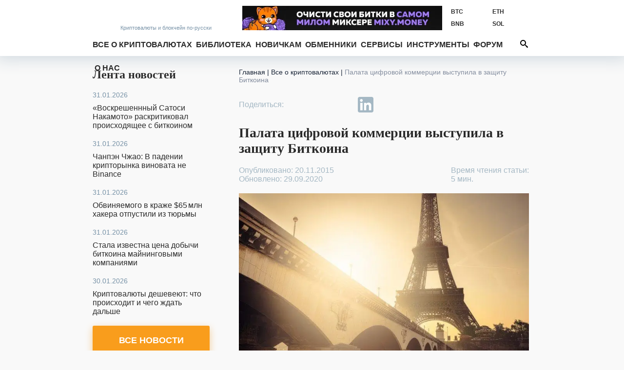

--- FILE ---
content_type: text/html; charset=utf-8
request_url: https://bits.media/palata-tsifrovoy-kommertsii-vystupila-v-zashchitu-bitkoina/
body_size: 17862
content:
<!DOCTYPE html>
<html lang="ru">
<head prefix="og: http://ogp.me/ns# fb: http://ogp.me/ns/fb# article: http://ogp.me/ns/article#">
	<link rel="shortcut icon" href="/favicon.ico" type="image/x-icon">
    <link rel="icon" href="/favicon.svg" type="image/svg+xml" sizes="120x120">

	<link rel="preconnect" href="https://mc.yandex.ru">
	<link rel="preconnect" href="https://mc.webvisor.org">
    <link rel="dns-prefetch" href="https://mc.yandex.ru">
    <link rel="dns-prefetch" href="https://mc.webvisor.org">

	<link rel="preconnect" href="https://cdn.jsdelivr.net/npm/yandex-metrica-watch/tag.js">
	<link rel="dns-prefetch" href="https://cdn.jsdelivr.net/npm/yandex-metrica-watch/tag.js">
	<link rel="preconnect" href="//www.google-analytics.com/">
	<link rel="dns-prefetch" href="//www.google-analytics.com/">
	<title>Палата цифровой коммерции выступила в защиту Биткоина - Bits Media</title>

	<meta http-equiv="Content-Type" content="text/html; charset=UTF-8" />
<meta name="description" content="Палата цифровой коммерции выступила в защиту Биткоина" />
<script data-skip-moving="true">(function(w, d) {var v = w.frameCacheVars = {"CACHE_MODE":"HTMLCACHE","storageBlocks":[],"dynamicBlocks":{"y0XwfU":"d41d8cd98f00","Hi6znE":"d41d8cd98f00","subscribe-form":"73d5144b03e5","2DJmFo":"d41d8cd98f00","ALOAcH":"d41d8cd98f00","Zg1Ab0":"d41d8cd98f00","MoecjV":"d41d8cd98f00","mC1eNv":"d41d8cd98f00","lQF6VC":"d41d8cd98f00","NBkVCP":"d41d8cd98f00","vhh5NV":"d41d8cd98f00","2io3mK":"d41d8cd98f00","SyEEG1":"d41d8cd98f00","pVYwEG":"d41d8cd98f00","2BYcdT":"d41d8cd98f00","uMP05O":"d41d8cd98f00","hG8wzQ":"d41d8cd98f00","bB3l5w":"d41d8cd98f00","3edcRS":"d41d8cd98f00"},"AUTO_UPDATE":true,"AUTO_UPDATE_TTL":120,"version":2};var inv = false;if (v.AUTO_UPDATE === false){if (v.AUTO_UPDATE_TTL && v.AUTO_UPDATE_TTL > 0){var lm = Date.parse(d.lastModified);if (!isNaN(lm)){var td = new Date().getTime();if ((lm + v.AUTO_UPDATE_TTL * 1000) >= td){w.frameRequestStart = false;w.preventAutoUpdate = true;return;}inv = true;}}else{w.frameRequestStart = false;w.preventAutoUpdate = true;return;}}var r = w.XMLHttpRequest ? new XMLHttpRequest() : (w.ActiveXObject ? new w.ActiveXObject("Microsoft.XMLHTTP") : null);if (!r) { return; }w.frameRequestStart = true;var m = v.CACHE_MODE; var l = w.location; var x = new Date().getTime();var q = "?bxrand=" + x + (l.search.length > 0 ? "&" + l.search.substring(1) : "");var u = l.protocol + "//" + l.host + l.pathname + q;r.open("GET", u, true);r.setRequestHeader("BX-ACTION-TYPE", "get_dynamic");r.setRequestHeader("X-Bitrix-Composite", "get_dynamic");r.setRequestHeader("BX-CACHE-MODE", m);r.setRequestHeader("BX-CACHE-BLOCKS", v.dynamicBlocks ? JSON.stringify(v.dynamicBlocks) : "");if (inv){r.setRequestHeader("BX-INVALIDATE-CACHE", "Y");}try { r.setRequestHeader("BX-REF", d.referrer || "");} catch(e) {}if (m === "APPCACHE"){r.setRequestHeader("BX-APPCACHE-PARAMS", JSON.stringify(v.PARAMS));r.setRequestHeader("BX-APPCACHE-URL", v.PAGE_URL ? v.PAGE_URL : "");}r.onreadystatechange = function() {if (r.readyState != 4) { return; }var a = r.getResponseHeader("BX-RAND");var b = w.BX && w.BX.frameCache ? w.BX.frameCache : false;if (a != x || !((r.status >= 200 && r.status < 300) || r.status === 304 || r.status === 1223 || r.status === 0)){var f = {error:true, reason:a!=x?"bad_rand":"bad_status", url:u, xhr:r, status:r.status};if (w.BX && w.BX.ready && b){BX.ready(function() {setTimeout(function(){BX.onCustomEvent("onFrameDataRequestFail", [f]);}, 0);});}w.frameRequestFail = f;return;}if (b){b.onFrameDataReceived(r.responseText);if (!w.frameUpdateInvoked){b.update(false);}w.frameUpdateInvoked = true;}else{w.frameDataString = r.responseText;}};r.send();var p = w.performance;if (p && p.addEventListener && p.getEntries && p.setResourceTimingBufferSize){var e = 'resourcetimingbufferfull';var h = function() {if (w.BX && w.BX.frameCache && w.BX.frameCache.frameDataInserted){p.removeEventListener(e, h);}else {p.setResourceTimingBufferSize(p.getEntries().length + 50);}};p.addEventListener(e, h);}})(window, document);</script>
<script data-skip-moving="true">(function(w, d, n) {var cl = "bx-core";var ht = d.documentElement;var htc = ht ? ht.className : undefined;if (htc === undefined || htc.indexOf(cl) !== -1){return;}var ua = n.userAgent;if (/(iPad;)|(iPhone;)/i.test(ua)){cl += " bx-ios";}else if (/Windows/i.test(ua)){cl += ' bx-win';}else if (/Macintosh/i.test(ua)){cl += " bx-mac";}else if (/Linux/i.test(ua) && !/Android/i.test(ua)){cl += " bx-linux";}else if (/Android/i.test(ua)){cl += " bx-android";}cl += (/(ipad|iphone|android|mobile|touch)/i.test(ua) ? " bx-touch" : " bx-no-touch");cl += w.devicePixelRatio && w.devicePixelRatio >= 2? " bx-retina": " bx-no-retina";if (/AppleWebKit/.test(ua)){cl += " bx-chrome";}else if (/Opera/.test(ua)){cl += " bx-opera";}else if (/Firefox/.test(ua)){cl += " bx-firefox";}ht.className = htc ? htc + " " + cl : cl;})(window, document, navigator);</script>

<link href="/bitrix/js/ui/design-tokens/dist/ui.design-tokens.min.css?172114264923463" type="text/css"  rel="stylesheet" />
<link href="/bitrix/js/ui/fonts/opensans/ui.font.opensans.min.css?16754543592320" type="text/css"  rel="stylesheet" />
<link href="/bitrix/js/main/popup/dist/main.popup.bundle.min.css?174949588626598" type="text/css"  rel="stylesheet" />
<link href="/bitrix/cache/css/s1/bits.media/page_6e7c2aa3036429111d31e8caa9cbe206/page_6e7c2aa3036429111d31e8caa9cbe206_v1.css?1749495760229" type="text/css"  rel="stylesheet" />
<link href="/bitrix/cache/css/s1/bits.media/template_41dea404adb00a681d138945abe77b84/template_41dea404adb00a681d138945abe77b84_v1.css?1749495760142490" type="text/css"  data-template-style="true" rel="stylesheet" />






<link href="https://bits.media/palata-tsifrovoy-kommertsii-vystupila-v-zashchitu-bitkoina/" rel="canonical"/>
<link href="https://bits.media/palata-tsifrovoy-kommertsii-vystupila-v-zashchitu-bitkoina/?amp" rel="amphtml"  />
<link rel="preload" as="image" href="https://bits.media/upload/dev2fun.imagecompress/webp/iblock/af2/af26b74079da886b03615ee77d640ba8.webp" />
<meta name="twitter:site" content="@bits_media">
<meta name="twitter:image" content="https://bits.media/upload/dev2fun.imagecompress/webp/iblock/af2/af26b74079da886b03615ee77d640ba8.webp">
<meta property="og:image" content="https://bits.media/upload/dev2fun.imagecompress/webp/iblock/af2/af26b74079da886b03615ee77d640ba8.webp">
<meta property="og:image:secure_url" content="https://bits.media/upload/dev2fun.imagecompress/webp/iblock/af2/af26b74079da886b03615ee77d640ba8.webp">
<meta property="og:image:type" content="image/jpg">
<meta property="og:image:width" content="750">
<meta property="og:image:height" content="500">
<meta name="twitter:card" content="summary_large_image">
<meta property="og:type" content="article">
<meta name="article:section" content="">
<meta name="article:published_time" content="2015-11-20T17:29:48+03:00">
<meta name="article:modified_time" content="2015-11-20T17:29:48+03:00">
<meta name="article:tag" content="https://bits.media, Биткоин,  G7,  Евросоюз,  CDC,  Регулирование,  Криптовалюта,  Бельгия,  Бен Бернанке,  Платеж,  Турция">
<meta name="article:author" content="Николай Ратьков">
<meta property="vk:image" content="https://bits.media/upload/dev2fun.imagecompress/webp/iblock/af2/af26b74079da886b03615ee77d640ba8.webp">
<meta property="og:title" content="Палата цифровой коммерции выступила в защиту Биткоина">
<meta name="twitter:title" content="Палата цифровой коммерции выступила в защиту Биткоина">
<meta name="twitter:description" content="Палата цифровой коммерции выступила в защиту Биткоина">
<meta property="og:description" content="Палата цифровой коммерции выступила в защиту Биткоина">
<meta property="og:url" content="https://bits.media/palata-tsifrovoy-kommertsii-vystupila-v-zashchitu-bitkoina/">

	<meta name="viewport" id="viewport" content="width=device-width, initial-scale=1, minimal-ui">
	<meta http-equiv="X-UA-Compatible" content="IE=edge">
	<link rel="alternate" type="application/rss+xml" title="Bits.media RSS Feed" href="https://bits.media/rss2/" />
	
	    <link rel="preload" href="/local/templates/bits.media/fonts/google/roboto/v20/KFOmCnqEu92Fr1Mu5mxKOzY.woff2" as="font" type="font/woff2" crossorigin="anonymous">
    <link rel="preload" href="/local/templates/bits.media/fonts/google/roboto/v20/KFOlCnqEu92Fr1MmWUlfABc4EsA.woff2" as="font" type="font/woff2" crossorigin="anonymous">
    <link rel="preload" href="/local/templates/bits.media/fonts/google/roboto/v20/KFOmCnqEu92Fr1Mu4mxK.woff2" as="font" type="font/woff2" crossorigin="anonymous">
    <link rel="preload" href="/local/templates/bits.media/fonts/google/roboto/v20/KFOlCnqEu92Fr1MmWUlfBBc4.woff2" as="font" type="font/woff2" crossorigin="anonymous">

    <link rel="preload" href="/local/templates/bits.media/fonts/google/ubuntu/v15/4iCv6KVjbNBYlgoCxCvjtGyNL4U.woff2" as="font" type="font/woff2" crossorigin="anonymous">
    <link rel="preload" href="/local/templates/bits.media/fonts/google/ubuntu/v15/4iCv6KVjbNBYlgoCxCvjsGyN.woff2" as="font" type="font/woff2" crossorigin="anonymous">

    
	
				<!-- Google Tag Manager -->
				<!-- End Google Tag Manager -->
	</head>
<body >
			<!-- Google Tag Manager (noscript) -->
		<noscript><iframe src="https://www.googletagmanager.com/ns.html?id=GTM-KNSHMSV"
		height="0" width="0" style="display:none;visibility:hidden"></iframe></noscript>
		<!-- End Google Tag Manager (noscript) -->
	
<header>
	<div class="wo">
		<a href="/" class="logo">
			<span></span>
			<span><span>Криптовалюты</span><span> и блокчейн по-русски</span></span>
		</a>
				<div class="rates trader-line__items">
				<div class="rates-item trader-line__item" data-cryptocurrency-code="BTC">
						<a href="https://bits.media/price/btc/usdt/">
				<div class="rates-label trader-line__item-status-change rates-">BTC</div>
				<div class="rates-value trader-line__item-price"></div>
			</a>
		</div>
				<div class="rates-item trader-line__item" data-cryptocurrency-code="ETH">
						<a href="https://bits.media/price/eth/usdt/">
				<div class="rates-label trader-line__item-status-change rates-">ETH</div>
				<div class="rates-value trader-line__item-price"></div>
			</a>
		</div>
				<div class="rates-item trader-line__item" data-cryptocurrency-code="BNB">
						<a href="https://bits.media/price/bnb/usdt/">
				<div class="rates-label trader-line__item-status-change rates-">BNB</div>
				<div class="rates-value trader-line__item-price"></div>
			</a>
		</div>
				<div class="rates-item trader-line__item" data-cryptocurrency-code="SOL">
						<a href="https://bits.media/price/sol/usdt/">
				<div class="rates-label trader-line__item-status-change rates-">SOL</div>
				<div class="rates-value trader-line__item-price"></div>
			</a>
		</div>
				<div class="rates-item trader-line__item" data-cryptocurrency-code="DOT">
						<a href="https://bits.media/price/dot/usdt/">
				<div class="rates-label trader-line__item-status-change rates-">DOT</div>
				<div class="rates-value trader-line__item-price"></div>
			</a>
		</div>
				<div class="rates-item trader-line__item" data-cryptocurrency-code="DOGE">
						<a href="https://bits.media/price/doge/usdt/">
				<div class="rates-label trader-line__item-status-change rates-">DOGE</div>
				<div class="rates-value trader-line__item-price"></div>
			</a>
		</div>
			</div>
			<div id="sticky-box">
			<div id="bt-menu">☰</div>
			<div class="main-nav" id="main-nav">
									<a href="/" class="small-logo"></a>
								<ul class="mmain" itemscope itemtype="https://www.schema.org/SiteNavigationElement">
    	<li class="has-sub">
		<a href="/cryptocurrency/" itemprop="url">Все о криптовалютах</a>
		<div>
			<ul>
        			<li><a href="/russia/" itemprop="url">В России</a></li>
					<li><a href="/bitcoin/" itemprop="url">Биткоин</a></li>
					<li><a href="/mining/" itemprop="url"> Майнинг</a></li>
					<li><a href="/blockchain/" itemprop="url">Блокчейн</a></li>
					<li><a href="/ico/" itemprop="url">ICO и токены</a></li>
					<li><a href="/forks/" itemprop="url">Форки и альткоины</a></li>
					<li><a href="/security/" itemprop="url">Безопасность</a></li>
					<li><a href="/business/" itemprop="url">Бизнес</a></li>
					<li><a href="/politics/" itemprop="url">Политика</a></li>
					<li><a href="/events/" itemprop="url">Мероприятия</a></li>
					<li><a href="/quiz/" itemprop="url">Квизы</a></li>
					<li><a href="/pr/" itemprop="url">PR</a></li>
		</ul></div> <svg class="ico ico-icon"><use xlink:href="/img/ico.svg#ico-down"></use></svg></li>	<li class="has-sub">
		<a href="/library/" itemprop="url">Библиотека</a>
		<div>
			<ul>
        			<li><a href="/basics/" itemprop="url">Основы</a></li>
					<li><a href="/technologies/" itemprop="url">Технологии</a></li>
					<li><a href="/tokens/" itemprop="url">Контракты и токены</a></li>
					<li><a href="/trading/" itemprop="url">Трейдинг</a></li>
					<li><a href="/history/" itemprop="url">История</a></li>
					<li><a href="/interview/" itemprop="url">Интервью</a></li>
					<li><a href="/other/" itemprop="url">Разное</a></li>
		</ul></div> <svg class="ico ico-icon"><use xlink:href="/img/ico.svg#ico-down"></use></svg></li>	<li class="has-sub">
		<a href="/beginner/" itemprop="url">Новичкам</a>
		<div>
			<ul>
        			<li><a href="/chto-takoe-bitkoin/" itemprop="url">Что такое Биткоин</a></li>
					<li><a href="/faq/" itemprop="url">Биткоин FAQ</a></li>
					<li><a href="/faq-mining/" itemprop="url">FAQ по майнингу</a></li>
					<li><a href="/kak-kupit-ili-poluchit-bitkoiny/" itemprop="url">Как получить биткоины</a></li>
					<li><a href="/chto-takoe-forki-i-altkoiny-samoe-prostoe-obyasnenie/" itemprop="url">Альткоины и форки</a></li>
					<li><a href="/myths-bitcoin/" itemprop="url">Мифы о Биткоине</a></li>
					<li><a href="/crypto-dictionary/" itemprop="url">Словарь</a></li>
		</ul></div> <svg class="ico ico-icon"><use xlink:href="/img/ico.svg#ico-down"></use></svg></li>			<li><a href="https://exchanger.bits.media/" itemprop="url">Обменники</a></li>
			<li class="has-sub">
		<a href="/services/" itemprop="url">Сервисы</a>
		<div>
			<ul>
        			<li><a href="/exchange/" itemprop="url">Биржи</a></li>
					<li><a href="/online_wallet/" itemprop="url">Онлайн кошельки</a></li>
		</ul></div> <svg class="ico ico-icon"><use xlink:href="/img/ico.svg#ico-down"></use></svg></li>	<li class="has-sub">
		<a href="javascript:void(0);" itemprop="url">Инструменты</a>
		<div>
			<ul>
        			<li><a href="/calculator/bitcoin/" itemprop="url">Калькулятор</a></li>
					<li><a href="/fee/bitcoin/" itemprop="url">Комиссия биткоина</a></li>
					<li><a href="/converter/" itemprop="url">Конвертер</a></li>
					<li><a href="/hashrate/" itemprop="url">Хешрейт</a></li>
					<li><a href="/difficulty/bitcoin/" itemprop="url">Сложность сети биткоин</a></li>
					<li><a href="/halving/" itemprop="url">Халвинг таймер</a></li>
					<li><a href="/files/" itemprop="url">Файлы</a></li>
		</ul></div> <svg class="ico ico-icon"><use xlink:href="/img/ico.svg#ico-down"></use></svg></li>			<li><a href="https://forum.bits.media/" itemprop="url">Форум</a></li>
					<li><a href="/about/" itemprop="url">О нас</a></li>
		<li>			</ul>
	<form action="https://bits.media/search/index.php" id="main-nav">
		<input id="title-search-input" type="text" name="q" placeholder="Поиск по сайту"
			   value="" autocomplete="off">
		<button type="submit" id="btn-search" name="s"><svg class="ico ico-search"><use xlink:href="/img/ico.svg#ico-search"></use></svg></button>
		<button type="button" id="open-search">
			<svg class="ico ico-search"><use xlink:href="/img/ico.svg#ico-search"></use></svg>
			<svg class="ico ico-close"><use xlink:href="/img/ico.svg#ico-close"></use></svg>
		</button>
	</form>
			</div>
		</div>
		<style>.d-none{display: none!important;}
</style>
<div class="soc-cont">
	<ul class="soc-box">
		<li><a target="_blank" href="https://vk.com/bitcoinrus" rel="noopener nofollow"><svg class="ico ico-vk"><use xlink:href="/img/icov2.svg#ico-vk"></use></svg></a></li>
		<li class="d-none-"><a target="_blank" href="https://www.facebook.com/Bitsmedia.News/" rel="noopener nofollow"><svg class="ico ico-fb"><use xlink:href="/img/icov2.svg#ico-fb"></use></svg></a></li>
		<li class="d-none-"><a target="_blank" href="https://twitter.com/bits_media" rel="noopener nofollow"><svg class="ico ico-tw"><use xlink:href="/img/icov2.svg#ico-tw"></use></svg></a></li>
		<li><a target="_blank" href=" https://t.me/bitsmedia" rel="noopener nofollow"><svg class="ico ico-tg"><use xlink:href="/img/icov2.svg#ico-tg"></use></svg></a></li>
				<li><a target="_blank" href="https://www.youtube.com/channel/UCyaEyv_0C6SASgvPCqHhP0w" rel="noopener nofollow"><svg class="ico ico-youtube"><use xlink:href="/img/icov2.svg#ico-youtube"></use></svg></li></a>
	</ul>
</div>

		
<div class="places place-top place-click" data-id="762">
	<div id="bxdynamic_y0XwfU_start" style="display:none"></div><div id="bxdynamic_y0XwfU_end" style="display:none"></div></div>
	</div>
	<div class="mob-shadow"></div>
</header>
<section class="wo main mainbox">
			<div class="side side-left">
	 <div class="news-line">
    <div class="news-line-title"><a href="https://bits.media/news/">Лента новостей</a></div>
        <div id="bxdynamic_Hi6znE_start" style="display:none"></div><div id="bxdynamic_Hi6znE_end" style="display:none"></div></div>

    <style>.d-none{display: none!important;}
</style>
<div class="soc-cont">
	<ul class="soc-box">
		<li><a target="_blank" href="https://vk.com/bitcoinrus" rel="noopener nofollow"><svg class="ico ico-vk"><use xlink:href="/img/icov2.svg#ico-vk"></use></svg></a></li>
		<li class="d-none-"><a target="_blank" href="https://www.facebook.com/Bitsmedia.News/" rel="noopener nofollow"><svg class="ico ico-fb"><use xlink:href="/img/icov2.svg#ico-fb"></use></svg></a></li>
		<li class="d-none-"><a target="_blank" href="https://twitter.com/bits_media" rel="noopener nofollow"><svg class="ico ico-tw"><use xlink:href="/img/icov2.svg#ico-tw"></use></svg></a></li>
		<li><a target="_blank" href=" https://t.me/bitsmedia" rel="noopener nofollow"><svg class="ico ico-tg"><use xlink:href="/img/icov2.svg#ico-tg"></use></svg></a></li>
				<li><a target="_blank" href="https://www.youtube.com/channel/UCyaEyv_0C6SASgvPCqHhP0w" rel="noopener nofollow"><svg class="ico ico-youtube"><use xlink:href="/img/icov2.svg#ico-youtube"></use></svg></li></a>
	</ul>
</div>

    	<!-- <a id="subs"></a> -->
<style>
.rc-anchor-normal .rc-anchor-pt {text-align: left!important;}
.g-recaptcha {
    transform:scale(1);
    -webkit-transform:scale(1);
    transform-origin:0 0;
    -webkit-transform-origin:0 0;
    float: none;
}
.recaptcha{
    margin-left: auto;
    margin-right: auto;
    width: max-content;
    margin-top: 15px;
    margin-bottom: 15px;
}
.popup-window-close-icon {
    right: 5px;
    top: 5px;
    background-color: white;
    opacity: 1;
}
.text-center{text-align: center;}
.subscribe-form-news {border: 0;}

@media screen and (max-width: 639px){
.subscribe-form-news {
    box-shadow: 0 2px 8px 1px #d3dbe1;
    margin: 0 0 0 0;
}
.subscribe-form-news input {color: #2A2A2A;}
.subscribe-form-news .sub-h1, .subscribe-form-news:before, .subscribe-form-news:after {
 display: block;
 color: #2A2A2A;
}}
@media screen and (max-width: 619px){
#rc-imageselect, .g-recaptcha {
    transform:scale(1);
    -webkit-transform:scale(1);
    transform-origin:0 0;
    -webkit-transform-origin:0 0;
    width: 307px;
    }
.recaptcha{
    margin-left:0;
    margin-right:0;
    width: 180px;
    margin-top: 10px;
    margin-bottom: 0;
}
}
</style>
<div id="hideBlock" style="display:none;">
</div>
	<div class="subscribe-form-news" id="subscribe-form">
					<div class="sub-h1">Не пропустите важное!</div>
					<div class="sub-h2">Подпишитесь на нашу рассылку новостей:</div>
			<form action="/palata-tsifrovoy-kommertsii-vystupila-v-zashchitu-bitkoina/?CODE=palata-tsifrovoy-kommertsii-vystupila-v-zashchitu-bitkoina%2F#subs" method="post">
				<input type="hidden" name="sessid" id="sessid" value="" />				<input type="hidden" name="sender_subscription" value="add">
				<input type="hidden" name="SENDER_SUBSCRIBE_RUB_ID[]" value="4">
				<div class="placeholder-wrap js-placeholder">
					<div class="placeholder-hold">Введите ваш e-mail</div>
					<input type="email" name="SENDER_SUBSCRIBE_EMAIL" size="20" value="" required oninvalid="this.setCustomValidity('Пожалуйста, напишите свой емайл')" onchange="this.setCustomValidity('')" >
				</div>
				<div class="btns">
                                        <div class="recaptcha">
                                                                                        </div>
                                </div>
				<div class="sub-btns">
					<button type="submit">ПОДПИСАТЬСЯ<svg class="ico"><use xlink:href="/img/ico.svg#ico-send"></use></svg></button>
				</div>
			</form>
			</div>
	<div class="double-place">
        <div id="bxdynamic_2DJmFo_start" style="display:none"></div><div id="bxdynamic_2DJmFo_end" style="display:none"></div>        <div id="bxdynamic_ALOAcH_start" style="display:none"></div><div id="bxdynamic_ALOAcH_end" style="display:none"></div>	</div>
    	<div class="news-line" id="rssBox" style="display:none">
		<div class="news-line-title">Новое на форуме</div>
		<div id='rssFieldData'></div>
	</div>
	<div class="double-place">
        <div id="bxdynamic_Zg1Ab0_start" style="display:none"></div><div id="bxdynamic_Zg1Ab0_end" style="display:none"></div>        <div id="bxdynamic_MoecjV_start" style="display:none"></div><div id="bxdynamic_MoecjV_end" style="display:none"></div>	</div>
</div>
			<div class="main-col">
			<ul class="breadcrumb" itemscope itemtype="https://schema.org/BreadcrumbList"><li itemprop="itemListElement" itemscope itemtype="https://schema.org/ListItem"><a href="/" itemprop="item"><span itemprop="name">Главная</span></a><span class="divider px-1"> | </span><meta itemprop="position" content="1" /></li><li itemprop="itemListElement" itemscope itemtype="https://schema.org/ListItem"><a href="/cryptocurrency/" title="Все о криптовалютах" itemprop="item"><span itemprop="name">Все о криптовалютах</span></a><span class="divider px-1"> | </span><meta itemprop="position" content="2" /></li><li itemprop="itemListElement" itemscope itemtype="https://schema.org/ListItem"><span itemprop="name">Палата цифровой коммерции выступила в защиту Биткоина</span><meta itemprop="position" content="3" /></li></ul><style>.twitter-tweet{margin-left: auto; margin-right: auto;}</style>
<div class="infinite-container">
	<div
		class="article-page infinite-item page-no-copy"
		data-item-id="1526"
		data-item-detail-page-url="/palata-tsifrovoy-kommertsii-vystupila-v-zashchitu-bitkoina/"
		id="item_id_1526"
		data-item-title="Палата цифровой коммерции выступила в защиту Биткоина  - Bits Media"
        itemid="https://bits.media/palata-tsifrovoy-kommertsii-vystupila-v-zashchitu-bitkoina/" itemscope itemtype="http://schema.org/NewsArticle"
    >

        <meta itemprop="mainEntityOfPage" content="https://bits.media/palata-tsifrovoy-kommertsii-vystupila-v-zashchitu-bitkoina/">
        <meta itemprop="genre" content="news"/>
        <div itemprop="publisher" itemscope itemtype="https://schema.org/Organization">
            <link itemprop="url" href="https://bits.media/">
            <meta itemprop="name" content="bits.media">
            <meta itemprop="description" content="Новости криптовалют, финтеха, блокчейна, майнинга, DeFi. Обзоры майнеров, курсы биткоина, форков и альткоинов, калькулятор биткоин.">
            <div itemprop="logo" itemscope itemtype="https://www.schema.org/ImageObject">
                <link itemprop="url" href="/upload/dev2fun.imagecompress/webp/local/templates//images/bits3.webp">
                <link itemprop="contentUrl" href="/upload/dev2fun.imagecompress/webp/local/templates//images/bits3.webp">
            </div>
        </div>

        <div class="article-top">
            <div class="share-wrapper-top-article">
                <style>.d-none{display: none;}</style>
	<div class="item-row share42init">
			<span id="share42">
				<span class="share42-item">
					<a
						rel="nofollow"
						href="#"
						class="fb"
						data-count="fb"
						onclick="window.open('//www.facebook.com/sharer/sharer.php?u=https://bits.media/palata-tsifrovoy-kommertsii-vystupila-v-zashchitu-bitkoina/', '_blank', 'scrollbars=0, resizable=1, menubar=0, left=100, top=100, width=550, height=440, toolbar=0, status=0');return false"
						title="Поделиться в Facebook"
						target="_blank"
					></a>
				</span>
				<span class="share42-item ">
					<a
						rel="nofollow"
						href="#"
						class="tw"
						data-count="tw"
						onclick="window.open('//twitter.com/intent/tweet?text=Палата цифровой коммерции выступила в защиту Биткоина&url=https://bits.media/palata-tsifrovoy-kommertsii-vystupila-v-zashchitu-bitkoina/', '_blank', 'scrollbars=0, resizable=1, menubar=0, left=100, top=100, width=550, height=440, toolbar=0, status=0');return false"
						title="Добавить в Twitter"
						target="_blank"
					></a>
				</span>
				<span class="share42-item">
					<a
						rel="nofollow"
						href="#"
						class="tg"
						data-count="tg"
						onclick="window.open('//t.me/share/url?text=Палата цифровой коммерции выступила в защиту Биткоина&url=https://bits.media/palata-tsifrovoy-kommertsii-vystupila-v-zashchitu-bitkoina/', '_blank', 'scrollbars=0, resizable=1, menubar=0, left=100, top=100, width=550, height=440, toolbar=0, status=0');return false"
						title="Добавить в Telegram"
						target="_blank"
					></a>
				</span>
				<span class="share42-item">
					<a
						rel="nofollow"
						href="#"
						class="linkedin"
						data-count="linkedin"
						onclick="window.open('//www.linkedin.com/shareArticle?mini=true&url=https://bits.media/palata-tsifrovoy-kommertsii-vystupila-v-zashchitu-bitkoina/', '_blank', 'scrollbars=0, resizable=1, menubar=0, left=100, top=100, width=550, height=440, toolbar=0, status=0');return false"
						title="Добавить в Linkedin"
						target="_blank">
							<svg><use xlink:href="/img/ico.svg#ico-linkedin"></use></svg>
					</a>
				</span>
				<span class="share42-item">
					<a
						rel="nofollow"
						href="#"
						class="vk"
						data-count="vk"
						onclick="window.open('//vk.com/share.php?url=https://bits.media/palata-tsifrovoy-kommertsii-vystupila-v-zashchitu-bitkoina/&title=Палата цифровой коммерции выступила в защиту Биткоина', '_blank', 'scrollbars=0, resizable=1, menubar=0, left=100, top=100, width=550, height=440, toolbar=0, status=0');return false"
						title="Поделиться В Контакте"
						target="_blank"
					></a>
				</span>
				<span class="share42-item">
					<a
						rel="nofollow"
						href="#"
						class="reddit"
						data-count="reddit"
						onclick="window.open('//www.reddit.com/submit?url=https://bits.media/palata-tsifrovoy-kommertsii-vystupila-v-zashchitu-bitkoina/&title=Палата цифровой коммерции выступила в защиту Биткоина', '_blank', 'scrollbars=0, resizable=1, menubar=0, left=100, top=100, width=550, height=440, toolbar=0, status=0');return false"
						title="Поделиться в Reddit"
						target="_blank"
					></a>
				</span>
			</span>
	</div>
            </div>
			<div class="js-back" style="clear: both">
				<a class="js-b icon icon-left">
					<svg class="ico ico-icon">
						<use xlink:href="/img/ico.svg#ico-left"></use>
					</svg>
				</a>
				<h1 itemprop="headline" class="headline">Палата цифровой коммерции выступила в защиту Биткоина</h1>
			</div>
		</div>
		<div class="article-page-wraapper-share--author">
			<div class="wrapper-article-date" style="line-height: inherit;">
				<span class="article-date published" itemprop="datePublished" content="2015-11-20T17:29:48+03:00">Опубликовано: 20.11.2015								<br>Обновлено: 29.09.2020								</span>
                <meta itemprop="dateModified" content="2015-11-20T17:29:48+03:00">
            </div>
							<div class="article-author">
					<span class="article-date time-to-read">Время чтения статьи: <br>5 мин.</span>
				</div>
	        		</div>
		<div style="clear: both;"></div>
        
			<img
                    class="article-picture"
                    border="0"
                    width="750"
                    height="500"
                    src="[data-uri]"
                    data-lazy-src="/upload/dev2fun.imagecompress/webp/iblock/af2/af26b74079da886b03615ee77d640ba8.webp"
                    alt="Палата цифровой коммерции выступила в защиту Биткоина"
                    title="Палата цифровой коммерции выступила в защиту Биткоина"
                    itemprop="image" content="/upload/dev2fun.imagecompress/webp/iblock/af2/af26b74079da886b03615ee77d640ba8.webp"
            />
                                        <div class="sponsor mnenie">
                                                        </div>
        
        <div itemprop="articleBody" class="articleBody">
	        	        <p>Палата цифровой коммерции настоятельно призывает G7 не слишком остро реагировать на парижские атаки, подавляя Биткоин. Палата цифровой коммерции (CDC), базирующаяся в Вашингтоне, округ Колумбия, призвала G7 не принимать правила, ограничивающие виртуальную и цифровую валюту. Они будут душить инновации в стремлении предотвратить будущие теракты.</p>
 
<p>CDC обеспокоена тем, что страны G7 хотят существенно ограничить криптовалюты, так как подозревают, что террористы Исламского Государства использовали и продолжают использовать Биткоин. 
  <br />
 По мнению CDC, подавление цифровых инноваций было бы контрпродуктивно для правоохранительных органов. В организации утверждают, что блокчейн предоставляет правоохранительным органам важный инструмент для расследования преступной деятельности.</p>
 
<h2>Встреча ЕС в Брюсселе</h2>
 <img src="/upload/dev2fun.imagecompress/webp/images/news/201115/201115_cdc-bitcoin-v-evrope_2.webp" border="0" alt="CDC" class="smimg-r"  /> 
<div> 
  <p>В ответ на нападения в Париже, Европейский союз (ЕС) планирует экстренное заседание сегодня в Брюсселе, Бельгия, чтобы обсудить пути укрепления контроля над методами электронных и анонимных платежей. Полученный Reuters проект заявления говорит о том, что министры ЕС будут призывать исполнительный орган ЕС - Европейскую Комиссию - обеспечить новые меры безопасности. Министры также обсудят регулирование сферы финтеха.</p>
 
  <p>CDC отмечает, что виртуальные валюты уже достаточно хорошо регулируются, особенно в странах G7. В то время, как эти страны регулируют валюты, большинство сделок с биткоинами происходит за пределами этих стран. Следовательно, увеличение регулирования в пределах G7 будет только создавать ненужное давление на компании, работающие в соответствии с действующим законодательством. Добавление такого давления может спровоцировать компании занимающиеся криптовалютой, переходить на нерегулируемые рынки.</p>
 
  <p>Bitcoin потенциально является одним из величайших правоприменительных инструментов для исследований, говорят в CDC. Требуется улучшение образования и информирования, а не регулирование.  
    <br />
   Распространенным заблуждением о Биткоине является то, что он анонимен, когда на самом деле это не более чем домысел, сказал Перианно Боринг - основатель и президент CDC. Боринг признал, что может легко скрыть личную информацию в блокчейне, но при этом Bitcoin все равно отслеживается. Боринг сказал, что Биткоин является одной из самых прозрачных и доступных валют.</p>
 <blockquote class="psquote"> 
    <p><span class="psquote-text">&quot;Это дает правоохранительным органам больше шансов в отслеживании транзакций, и в конечном итоге способствует задержанию преступников, которые используют Биткоин.</span></p>
   
    <p><span class="psquote-text">В отличие от наличных денег, где нет цифрового следа&quot;.</span></p>
   </blockquote> 
  <h2>Blockchain Alliance - помощь и правопорядок</h2>
 
  <p><img src="/upload/dev2fun.imagecompress/webp/images/news/201115/201115_cdc-bitcoin-v-evrope_3.webp" border="0" alt="террорист" class="bigimg-centr"  /></p>
 
  <p>Как соучредитель Альянса Блокчейна - государственно-частного форума для правоохранительных органов США и цифрового сообщества, CDC работает в области ознакомления сотрудников правоохранительных органов, рассказывая о преимуществах Биткоина и технологии блокчейна. Альянс работает, чтобы предотвратить преступное или мошенническое использование технологии.</p>
 
  <p>По данным немецкого журнала Der Spiegel страны G7 подозревают, что Исламское Государство использует криптовалюты для тайного перевода средств.</p>
 
  <p>Сегодня состоится запланированная встреча G7 перед аналогичным заседанием, которое состоится в ближайший понедельник в Турции.</p>
 
  <h2>Бен Бернанке обеспокоен</h2>
 
  <p>Прямо противоположную мысль высказывает Бен Бернанке - бывший управляющий Федеральной Резервной Системой времен глобального кризиса 2008 года. Бывший председатель ФРС считает, что технология, лежащая в основе Биткоина крайне интересна, но угрозы от террористов делают проблематичным это платежное решение.</p>
 
  <p><span class="psquote-text">&quot;Анонимность является &quot;ошибкой&quot;</span> - утверждает он.</p>
 
  <p>В интервью с Quartz, опубликованном 19 ноября, Бен Бернанке сказал о Биткоине:</p>
 <blockquote class="psquote-fl"> 
    <p><span class="psquote-text">&quot;Это интересно с технологической точки зрения. Мы находимся в мире, где системы платежей развиваются быстро и новые подходы к управлению платежами множатся. Некоторые из идей вокруг Биткоина, несомненно, будут полезны для интеграции.</span></p>
   
    <p><span style="text-align: left;"><span class="psquote-text">Но я думаю, что сам Биткоин имеет некоторые серьезные проблемы. Во-первых, у него нет стабильности. Его цена была крайне волатильной, и это только одна из причин, почему он еще не утвердился в качестве общепринятого платежного метода. Но это еще не основные проблемы.</span></span></p>
   
    <p><span style="text-align: left;"><span class="psquote-text">Реальная, серьезная проблема - это анонимность, которая является особенностью цифровой валюты. Также сложность заключается в том, что Биткоин стал в некоторых случаях средством платежа для незаконных сделок, продажи наркотиков или финансирования терроризма.</span></span></p>
   
    <p><span style="text-align: left;"><span class="psquote-text">И вы знаете, правительства не устраивает, чтобы такая деятельность процветала. Поэтому я подозреваю, что будет контроль сделок, проведенных в биткоинах или аналогичных валютах, что автоматически снизит их привлекательность.&quot;</span></span></p>
   </blockquote> 
  <p>Интервью опубликовано на фоне меняющейся политики Европейского Союза по криптовалютам после террористических атак в Париже на прошлой неделе.</p>
 
  <p>Министры внутренних дел и юстиции Европейского союза сегодня организовали кризисную встречу. Цель встречи - планировать регулирование и мониторинг альтернативных способов оплаты в виртуальных валютах.</p>
 
  <p>Внеочередное заседание проводится в Брюсселе, Бельгия, и будет расследовать новые правила регулирования цифровых платежных систем. 
    <br />
   Министры предложат новые меры, направленные на усиление контроля небанковских методов оплаты, таких как электронные анонимные платежи и криптовалюты, переводы золота, драгоценных металлов, по предоплаченным картам.</p>
 
  <p>В соответствии с проектом документа, министры ЕС будут стремиться &quot;более эффективно обуздать незаконную торговлю культурными ценностями.&quot;</p>
 
  <p>По сведениям от Der Spiegel, на встрече G7 в понедельник в Турции планируется также изучить, как усилить контроль над виртуальными валютами.</p>
 
  <div class="article_footer"> 
    <p class="forumlink"> <a target="_blank" href="https://forum.bits.media/index.php?/topic/18167-palata-tcifrovoi-kommertcii-vystupila-v-zaschitu-b/" rel="nofollow" > [Обсудить на форуме] </a></p>
   
    <p class="clearFX"></p>
   </div>
 
  <div class="authorlink"> 
    <br />
   20.11.2015 
    <br />
   
    <br />
   Материал предоставил Alex03</div>
 </div>
 	                </div>

		<div class="article-info">
							<div class="article-author">
					<div class="img"><img src="/upload/dev2fun.imagecompress/webp/resize_cache/main/b80/198_198_240cd750bba9870f18aada2478b24840a/nikolaj_ratkov.webp" width="50" height="50"></div>
                    <div class="article-author-wrapper-label-and-name">
                        <div class="label">Автор</div>
                        <div class="name" itemprop="author"><a href="/author/nikolaj-ratkov/">Николай Ратьков</a></div>
                    </div>
					<div class=""><p>
	 Динозавр криптожурналистики, первый главный редактор Bits.media. Работаю с криптовалютами с 2013 года. Богатый опыт в майнинге, трейдинге и других направлениях отрасли. Главное направление деятельности на Bits.media — наполнение справочного и обучающего раздела.
</p>					</div>
				</div>
	        			            <div id="bxdynamic_mC1eNv_start" style="display:none"></div><div id="bxdynamic_mC1eNv_end" style="display:none"></div>
            <div>
            	<style>.d-none{display: none;}</style>
	<div class="item-row share42init">
			<span id="share42">
				<span class="share42-item">
					<a
						rel="nofollow"
						href="#"
						class="fb"
						data-count="fb"
						onclick="window.open('//www.facebook.com/sharer/sharer.php?u=https://bits.media/palata-tsifrovoy-kommertsii-vystupila-v-zashchitu-bitkoina/', '_blank', 'scrollbars=0, resizable=1, menubar=0, left=100, top=100, width=550, height=440, toolbar=0, status=0');return false"
						title="Поделиться в Facebook"
						target="_blank"
					></a>
				</span>
				<span class="share42-item ">
					<a
						rel="nofollow"
						href="#"
						class="tw"
						data-count="tw"
						onclick="window.open('//twitter.com/intent/tweet?text=Палата цифровой коммерции выступила в защиту Биткоина&url=https://bits.media/palata-tsifrovoy-kommertsii-vystupila-v-zashchitu-bitkoina/', '_blank', 'scrollbars=0, resizable=1, menubar=0, left=100, top=100, width=550, height=440, toolbar=0, status=0');return false"
						title="Добавить в Twitter"
						target="_blank"
					></a>
				</span>
				<span class="share42-item">
					<a
						rel="nofollow"
						href="#"
						class="tg"
						data-count="tg"
						onclick="window.open('//t.me/share/url?text=Палата цифровой коммерции выступила в защиту Биткоина&url=https://bits.media/palata-tsifrovoy-kommertsii-vystupila-v-zashchitu-bitkoina/', '_blank', 'scrollbars=0, resizable=1, menubar=0, left=100, top=100, width=550, height=440, toolbar=0, status=0');return false"
						title="Добавить в Telegram"
						target="_blank"
					></a>
				</span>
				<span class="share42-item">
					<a
						rel="nofollow"
						href="#"
						class="linkedin"
						data-count="linkedin"
						onclick="window.open('//www.linkedin.com/shareArticle?mini=true&url=https://bits.media/palata-tsifrovoy-kommertsii-vystupila-v-zashchitu-bitkoina/', '_blank', 'scrollbars=0, resizable=1, menubar=0, left=100, top=100, width=550, height=440, toolbar=0, status=0');return false"
						title="Добавить в Linkedin"
						target="_blank">
							<svg><use xlink:href="/img/ico.svg#ico-linkedin"></use></svg>
					</a>
				</span>
				<span class="share42-item">
					<a
						rel="nofollow"
						href="#"
						class="vk"
						data-count="vk"
						onclick="window.open('//vk.com/share.php?url=https://bits.media/palata-tsifrovoy-kommertsii-vystupila-v-zashchitu-bitkoina/&title=Палата цифровой коммерции выступила в защиту Биткоина', '_blank', 'scrollbars=0, resizable=1, menubar=0, left=100, top=100, width=550, height=440, toolbar=0, status=0');return false"
						title="Поделиться В Контакте"
						target="_blank"
					></a>
				</span>
				<span class="share42-item">
					<a
						rel="nofollow"
						href="#"
						class="reddit"
						data-count="reddit"
						onclick="window.open('//www.reddit.com/submit?url=https://bits.media/palata-tsifrovoy-kommertsii-vystupila-v-zashchitu-bitkoina/&title=Палата цифровой коммерции выступила в защиту Биткоина', '_blank', 'scrollbars=0, resizable=1, menubar=0, left=100, top=100, width=550, height=440, toolbar=0, status=0');return false"
						title="Поделиться в Reddit"
						target="_blank"
					></a>
				</span>
			</span>
	</div>
            </div>

            
            
		</div>
		<div class="article-btns">
			<a href="#cackle_widget_article_1526" onclick="cackleLoad(1526, '/palata-tsifrovoy-kommertsii-vystupila-v-zashchitu-bitkoina/')" class="button btn-com">Показать комментарии<span></span></a>
            		</div>
		<div>
			<p>Подписывайтесь на новости и их анализ в нашем <strong><a href="https://t.me/bitsmedia" title="Telegram канал Bits.media">Telegram канале</a></strong>!</p>
		</div>
		<div id="cackle_widget_article_1526"><div class="cackle_widget_preload" style="text-align: center; display: none;">Загружаются комментарии...</div></div>

		<div id="bxdynamic_lQF6VC_start" style="display:none"></div><div id="bxdynamic_lQF6VC_end" style="display:none"></div>
	</div>

			<a class="infinite-more-link" style="display: none;" rel="nofollow" href="/local/components/rucodencode/news.detail/ajax.php?template=czo4OiIuZGVmYXVsdCI7&parameters=[base64]">Ещё</a>
	</div>
<style>
.articleBody img {cursor: pointer;}
.iactive{
        -webkit-transform: scale(2.2);  /* Saf3.1+, Chrome */
        -moz-transform: scale(2.2);  /* FF3.5+ */
        -ms-transform: scale(2.2);  /* IE9 */
        -o-transform: scale(2.2);  /* Opera 10.5+ */
         transform: scale(2.2);
        transition-duration: 1s;
        position: relative;
        z-index: 999999;
    }
.inonactive{
        -webkit-transform: scale(1);  /* Saf3.1+, Chrome */
        -moz-transform: scale(1);  /* FF3.5+ */
        -ms-transform: scale(1);  /* IE9 */
        -o-transform: scale(1);  /* Opera 10.5+ */
         transform: scale(1);
        transition-duration: 1s;
    }
</style>
</div>
<div class="side side-right">
	<div class="widgets">
		<div class="widgets-item1 side-calc">
            
<div class="side-sub calculator-cryptocurrency-mini">
	<div>
		<div class="calculator-cryptocurrency-mini__title">Калькулятор майнинга</div>
		<div id="bxdynamic_NBkVCP_start" style="display:none"></div><div id="bxdynamic_NBkVCP_end" style="display:none"></div>	</div>
	<div>
		<a href="https://bits.media/calculator/bitcoin/" class="calculator-cryptocurrency-mini__link-to-full-version">Расширенный калькулятор<svg class="ico"><use xlink:href="/img/ico.svg#ico-toright"></use></svg></a>
	</div>
</div>
		</div>
		<div class="widgets-partner1">
		         <div id="bxdynamic_vhh5NV_start" style="display:none"></div><div id="bxdynamic_vhh5NV_end" style="display:none"></div>		</div>
		<div class="widgets-item2 side-calc difficulty-cryptocurrency-widget-container" id="side-course">
			<div id="bxdynamic_2io3mK_start" style="display:none"></div><div id="bxdynamic_2io3mK_end" style="display:none"></div>		</div>
		<div class="widgets-partner2">
		        <div id="bxdynamic_SyEEG1_start" style="display:none"></div><div id="bxdynamic_SyEEG1_end" style="display:none"></div>		</div>

		<div id="bm-youtube" class="widgets-item3 bm-yt">
	        	                        <picture>
                          <source srcset="/upload/ad/youtube-v-428.webp" media="(min-width: 1310px) and (max-width: 1629px)">
                          <source srcset="/upload/ad/youtube-v.webp" media="(min-width: 990px) and (max-width: 1309px)">
                          <source srcset="/upload/ad/youtube-h.webp">
                          <img src="/upload/ad/youtube-h.webp" alt="BitsMedia YouTube">
                        </picture>
		</div>

		<div class="widgets-partner3">
        		<div id="bxdynamic_pVYwEG_start" style="display:none"></div><div id="bxdynamic_pVYwEG_end" style="display:none"></div>		</div>
	        <div class="widgets-item4 difficulty-cryptocurrency-widget-container" style="margin-top:0;">
			<div id="bxdynamic_2BYcdT_start" style="display:none"></div><div id="bxdynamic_2BYcdT_end" style="display:none"></div>		</div>
	        <div class="widgets-partner4">
        		 <div id="bxdynamic_uMP05O_start" style="display:none"></div><div id="bxdynamic_uMP05O_end" style="display:none"></div>		</div>
	</div>
</div>
</section>
<footer class="footer">
	<div class="wo">
		<div class="links">
            <div id="bxdynamic_hG8wzQ_start" style="display:none"></div><div id="bxdynamic_hG8wzQ_end" style="display:none"></div>            <div id="bxdynamic_bB3l5w_start" style="display:none"></div><div id="bxdynamic_bB3l5w_end" style="display:none"></div>            <div id="bxdynamic_3edcRS_start" style="display:none"></div><div id="bxdynamic_3edcRS_end" style="display:none"></div>		</div>

		<div class="emails">
			<div>
				<p>По стратегическому партнерству и техническим вопросам</p>
				<a href="mailto:admin@bits.media">admin@bits.media</a>
			</div>
			<div>
				<p>По информационному партнерству, размещению рекламных статей, новостей и пресс-релизов</p>
				<a href="mailto:content@bits.media">content@bits.media</a>
			</div>
			<div>
				<p>По вопросам размещения баннеров и рекламы на форуме</p>
				<a href="mailto:ad@bits.media">ad@bits.media</a>
			</div>
		</div>
		<div class="soc">
            <style>.d-none{display: none!important;}
</style>
<div class="soc-cont">
	<ul class="soc-box">
		<li><a target="_blank" href="https://vk.com/bitcoinrus" rel="noopener nofollow"><svg class="ico ico-vk"><use xlink:href="/img/icov2.svg#ico-vk"></use></svg></a></li>
		<li class="d-none-"><a target="_blank" href="https://www.facebook.com/Bitsmedia.News/" rel="noopener nofollow"><svg class="ico ico-fb"><use xlink:href="/img/icov2.svg#ico-fb"></use></svg></a></li>
		<li class="d-none-"><a target="_blank" href="https://twitter.com/bits_media" rel="noopener nofollow"><svg class="ico ico-tw"><use xlink:href="/img/icov2.svg#ico-tw"></use></svg></a></li>
		<li><a target="_blank" href=" https://t.me/bitsmedia" rel="noopener nofollow"><svg class="ico ico-tg"><use xlink:href="/img/icov2.svg#ico-tg"></use></svg></a></li>
		<li><a target="_blank" href="/rss2/"><svg class="ico ico-rss"><use xlink:href="/img/icov2.svg#ico-rss"></use></svg></li></a>		<li><a target="_blank" href="https://www.youtube.com/channel/UCyaEyv_0C6SASgvPCqHhP0w" rel="noopener nofollow"><svg class="ico ico-youtube"><use xlink:href="/img/icov2.svg#ico-youtube"></use></svg></li></a>
	</ul>
</div>

		</div>
		<div class="copy">© Bitcoin Security 2011-2026</div>
		<div class="info">
			<p>Разрешается частичное копирование материалов сайта при условии наличия активной ссылки на источник.</p>
			<p>Любые предложения и пожелания вы можете присылать на адрес <a
					href="mailto:admin@bits.media">admin@bits.media.</a></p>
			<p>Адрес для добровольных пожертвований на развитие - <b>1BQ9qza7fn9snSCyJQB3ZcN46biBtkt4ee (<a href="/images/QR_donate.gif" onclick="window.open(this.href);return false;">QR</a>)</b></p>
			<p><a href="/arhive/">Архив новостей</a></p>
		</div>
	</div>
</footer>

<script type="application/ld+json">{"@context":"https:\/\/schema.org","@type":"NewsArticle","@id":"https:\/\/bits.media\/palata-tsifrovoy-kommertsii-vystupila-v-zashchitu-bitkoina\/#newsarticle","url":"https:\/\/bits.media\/palata-tsifrovoy-kommertsii-vystupila-v-zashchitu-bitkoina\/","genre":"news","headline":"\u041f\u0430\u043b\u0430\u0442\u0430 \u0446\u0438\u0444\u0440\u043e\u0432\u043e\u0439 \u043a\u043e\u043c\u043c\u0435\u0440\u0446\u0438\u0438 \u0432\u044b\u0441\u0442\u0443\u043f\u0438\u043b\u0430 \u0432 \u0437\u0430\u0449\u0438\u0442\u0443 \u0411\u0438\u0442\u043a\u043e\u0438\u043d\u0430","articleSection":null,"mainEntityOfPage":{"@type":"WebPage","@id":"https:\/\/bits.media\/palata-tsifrovoy-kommertsii-vystupila-v-zashchitu-bitkoina\/"},"datePublished":"2015-11-20T17:29:48+03:00","dateModified":"2015-11-20T17:29:48+03:00","description":"\u041f\u0430\u043b\u0430\u0442\u0430 \u0446\u0438\u0444\u0440\u043e\u0432\u043e\u0439 \u043a\u043e\u043c\u043c\u0435\u0440\u0446\u0438\u0438 \u0432\u044b\u0441\u0442\u0443\u043f\u0438\u043b\u0430 \u0432 \u0437\u0430\u0449\u0438\u0442\u0443 \u0411\u0438\u0442\u043a\u043e\u0438\u043d\u0430","keywords":["\u0411\u0438\u0442\u043a\u043e\u0438\u043d"," G7"," \u0415\u0432\u0440\u043e\u0441\u043e\u044e\u0437"," CDC"," \u0420\u0435\u0433\u0443\u043b\u0438\u0440\u043e\u0432\u0430\u043d\u0438\u0435"," \u041a\u0440\u0438\u043f\u0442\u043e\u0432\u0430\u043b\u044e\u0442\u0430"," \u0411\u0435\u043b\u044c\u0433\u0438\u044f"," \u0411\u0435\u043d \u0411\u0435\u0440\u043d\u0430\u043d\u043a\u0435"," \u041f\u043b\u0430\u0442\u0435\u0436"," \u0422\u0443\u0440\u0446\u0438\u044f"],"about":["\u0411\u0438\u0442\u043a\u043e\u0438\u043d"," G7"," \u0415\u0432\u0440\u043e\u0441\u043e\u044e\u0437"," CDC"," \u0420\u0435\u0433\u0443\u043b\u0438\u0440\u043e\u0432\u0430\u043d\u0438\u0435"," \u041a\u0440\u0438\u043f\u0442\u043e\u0432\u0430\u043b\u044e\u0442\u0430"," \u0411\u0435\u043b\u044c\u0433\u0438\u044f"," \u0411\u0435\u043d \u0411\u0435\u0440\u043d\u0430\u043d\u043a\u0435"," \u041f\u043b\u0430\u0442\u0435\u0436"," \u0422\u0443\u0440\u0446\u0438\u044f"],"publisher":{"@context":"https:\/\/schema.org","@type":"Organization","@id":"https:\/\/bits.media\/#organization","name":"bits.media","description":"\u041d\u043e\u0432\u043e\u0441\u0442\u0438 \u043a\u0440\u0438\u043f\u0442\u043e\u0432\u0430\u043b\u044e\u0442, \u0444\u0438\u043d\u0442\u0435\u0445\u0430, \u0431\u043b\u043e\u043a\u0447\u0435\u0439\u043d\u0430, \u043c\u0430\u0439\u043d\u0438\u043d\u0433\u0430, DeFi. \u041e\u0431\u0437\u043e\u0440\u044b \u043c\u0430\u0439\u043d\u0435\u0440\u043e\u0432, \u043a\u0443\u0440\u0441\u044b \u0431\u0438\u0442\u043a\u043e\u0438\u043d\u0430, \u0444\u043e\u0440\u043a\u043e\u0432 \u0438 \u0430\u043b\u044c\u0442\u043a\u043e\u0438\u043d\u043e\u0432, \u043a\u0430\u043b\u044c\u043a\u0443\u043b\u044f\u0442\u043e\u0440 \u0431\u0438\u0442\u043a\u043e\u0438\u043d.","url":"https:\/\/bits.media\/","logo":{"@type":"ImageObject","url":"https:\/\/bits.media\/local\/templates\/bits.media\/images\/bits3.png","width":242,"height":53},"image":{"@type":"ImageObject","url":"https:\/\/bits.media\/local\/templates\/bits.media\/images\/bits3.png","width":242,"height":53},"sameAs":["https:\/\/vk.com\/bitcoinrus","https:\/\/www.facebook.com\/Bitsmedia.News\/","https:\/\/twitter.com\/bits_media","https:\/\/t.me\/bitsmedia","https:\/\/www.youtube.com\/channel\/UCyaEyv_0C6SASgvPCqHhP0w"]},"author":{"@type":"Person","name":"<a href=\"\/author\/nikolaj-ratkov\/\">\u041d\u0438\u043a\u043e\u043b\u0430\u0439 \u0420\u0430\u0442\u044c\u043a\u043e\u0432<\/a>"},"image":{"@type":"ImageObject","url":"https:\/\/bits.media\/upload\/dev2fun.imagecompress\/webp\/iblock\/af2\/af26b74079da886b03615ee77d640ba8.webp"},"speakable":{"@type":"SpeakableSpecification","cssSelector":[".headline",".articleBody"]}}</script><script type="application/ld+json">{"@context":"https:\/\/schema.org","@type":"ImageObject","contentUrl":"https:\/\/bits.media\/upload\/dev2fun.imagecompress\/webp\/iblock\/af2\/af26b74079da886b03615ee77d640ba8.webp","name":"\u041f\u0430\u043b\u0430\u0442\u0430 \u0446\u0438\u0444\u0440\u043e\u0432\u043e\u0439 \u043a\u043e\u043c\u043c\u0435\u0440\u0446\u0438\u0438 \u0432\u044b\u0441\u0442\u0443\u043f\u0438\u043b\u0430 \u0432 \u0437\u0430\u0449\u0438\u0442\u0443 \u0411\u0438\u0442\u043a\u043e\u0438\u043d\u0430","datePublished":"2015-11-20T17:29:48+03:00"}</script><script type="application/ld+json">{"@context":"https:\/\/schema.org","@type":"WebSite","@id":"https:\/\/bits.media\/#website","headline":"bits.media","name":"bits.media","description":"\u041d\u043e\u0432\u043e\u0441\u0442\u0438 \u043a\u0440\u0438\u043f\u0442\u043e\u0432\u0430\u043b\u044e\u0442, \u0444\u0438\u043d\u0442\u0435\u0445\u0430, \u0431\u043b\u043e\u043a\u0447\u0435\u0439\u043d\u0430, \u043c\u0430\u0439\u043d\u0438\u043d\u0433\u0430, DeFi. \u041e\u0431\u0437\u043e\u0440\u044b \u043c\u0430\u0439\u043d\u0435\u0440\u043e\u0432, \u043a\u0443\u0440\u0441\u044b \u0431\u0438\u0442\u043a\u043e\u0438\u043d\u0430, \u0444\u043e\u0440\u043a\u043e\u0432 \u0438 \u0430\u043b\u044c\u0442\u043a\u043e\u0438\u043d\u043e\u0432, \u043a\u0430\u043b\u044c\u043a\u0443\u043b\u044f\u0442\u043e\u0440 \u0431\u0438\u0442\u043a\u043e\u0438\u043d.","url":"https:\/\/bits.media\/","potentialAction":{"@type":"SearchAction","target":"https:\/\/bits.media\/search\/?q={search_term_string}","query-input":"required name=search_term_string"}}</script><script type="application/ld+json">{"@context":"https:\/\/schema.org","@type":"BreadcrumbList","itemListElement":[{"@type":"ListItem","position":1,"item":{"@id":"https:\/\/bits.media\/","name":"bit.media"}},{"@type":"ListItem","position":2,"item":{"@id":"https:\/\/bits.media\/cryptocurrency\/","name":"\u0412\u0441\u0435 \u043e \u043a\u0440\u0438\u043f\u0442\u043e\u0432\u0430\u043b\u044e\u0442\u0430\u0445"}},{"@type":"ListItem","position":3,"item":{"@id":"https:\/\/bits.media\/palata-tsifrovoy-kommertsii-vystupila-v-zashchitu-bitkoina\/","name":"\u041f\u0430\u043b\u0430\u0442\u0430 \u0446\u0438\u0444\u0440\u043e\u0432\u043e\u0439 \u043a\u043e\u043c\u043c\u0435\u0440\u0446\u0438\u0438 \u0432\u044b\u0441\u0442\u0443\u043f\u0438\u043b\u0430 \u0432 \u0437\u0430\u0449\u0438\u0442\u0443 \u0411\u0438\u0442\u043a\u043e\u0438\u043d\u0430"}}]}</script>
<script>if(!window.BX)window.BX={};if(!window.BX.message)window.BX.message=function(mess){if(typeof mess==='object'){for(let i in mess) {BX.message[i]=mess[i];} return true;}};</script>
<script>(window.BX||top.BX).message({"JS_CORE_LOADING":"Загрузка...","JS_CORE_NO_DATA":"- Нет данных -","JS_CORE_WINDOW_CLOSE":"Закрыть","JS_CORE_WINDOW_EXPAND":"Развернуть","JS_CORE_WINDOW_NARROW":"Свернуть в окно","JS_CORE_WINDOW_SAVE":"Сохранить","JS_CORE_WINDOW_CANCEL":"Отменить","JS_CORE_WINDOW_CONTINUE":"Продолжить","JS_CORE_H":"ч","JS_CORE_M":"м","JS_CORE_S":"с","JSADM_AI_HIDE_EXTRA":"Скрыть лишние","JSADM_AI_ALL_NOTIF":"Показать все","JSADM_AUTH_REQ":"Требуется авторизация!","JS_CORE_WINDOW_AUTH":"Войти","JS_CORE_IMAGE_FULL":"Полный размер"});</script><script src="/bitrix/js/main/core/core.min.js?1749495885225422"></script><script>BX.Runtime.registerExtension({"name":"main.core","namespace":"BX","loaded":true});</script>
<script>BX.setJSList(["\/bitrix\/js\/main\/core\/core_ajax.js","\/bitrix\/js\/main\/core\/core_promise.js","\/bitrix\/js\/main\/polyfill\/promise\/js\/promise.js","\/bitrix\/js\/main\/loadext\/loadext.js","\/bitrix\/js\/main\/loadext\/extension.js","\/bitrix\/js\/main\/polyfill\/promise\/js\/promise.js","\/bitrix\/js\/main\/polyfill\/find\/js\/find.js","\/bitrix\/js\/main\/polyfill\/includes\/js\/includes.js","\/bitrix\/js\/main\/polyfill\/matches\/js\/matches.js","\/bitrix\/js\/ui\/polyfill\/closest\/js\/closest.js","\/bitrix\/js\/main\/polyfill\/fill\/main.polyfill.fill.js","\/bitrix\/js\/main\/polyfill\/find\/js\/find.js","\/bitrix\/js\/main\/polyfill\/matches\/js\/matches.js","\/bitrix\/js\/main\/polyfill\/core\/dist\/polyfill.bundle.js","\/bitrix\/js\/main\/core\/core.js","\/bitrix\/js\/main\/polyfill\/intersectionobserver\/js\/intersectionobserver.js","\/bitrix\/js\/main\/lazyload\/dist\/lazyload.bundle.js","\/bitrix\/js\/main\/polyfill\/core\/dist\/polyfill.bundle.js","\/bitrix\/js\/main\/parambag\/dist\/parambag.bundle.js"]);
</script>
<script>BX.Runtime.registerExtension({"name":"ui.dexie","namespace":"BX.Dexie3","loaded":true});</script>
<script>BX.Runtime.registerExtension({"name":"ls","namespace":"window","loaded":true});</script>
<script>BX.Runtime.registerExtension({"name":"fx","namespace":"window","loaded":true});</script>
<script>BX.Runtime.registerExtension({"name":"fc","namespace":"window","loaded":true});</script>
<script>BX.Runtime.registerExtension({"name":"ui.design-tokens","namespace":"window","loaded":true});</script>
<script>BX.Runtime.registerExtension({"name":"ui.fonts.opensans","namespace":"window","loaded":true});</script>
<script>BX.Runtime.registerExtension({"name":"main.popup","namespace":"BX.Main","loaded":true});</script>
<script>BX.Runtime.registerExtension({"name":"popup","namespace":"window","loaded":true});</script>
<script>(window.BX||top.BX).message({"LANGUAGE_ID":"ru","FORMAT_DATE":"DD.MM.YYYY","FORMAT_DATETIME":"DD.MM.YYYY HH:MI:SS","COOKIE_PREFIX":"BITRIX_SM","SERVER_TZ_OFFSET":"10800","UTF_MODE":"Y","SITE_ID":"s1","SITE_DIR":"\/"});</script><script  src="/bitrix/cache/js/s1/bits.media/kernel_main/kernel_main_v1.js?1749495898155575"></script>
<script src="/bitrix/js/ui/dexie/dist/dexie3.bundle.min.js?172114264988274"></script>
<script src="/bitrix/js/main/core/core_ls.min.js?17494958857365"></script>
<script src="/bitrix/js/main/core/core_frame_cache.min.js?174949588511210"></script>
<script src="/bitrix/js/main/popup/dist/main.popup.bundle.min.js?174949588665824"></script>
<script>BX.setJSList(["\/bitrix\/js\/main\/core\/core_fx.js","\/bitrix\/js\/main\/session.js","\/bitrix\/js\/main\/pageobject\/pageobject.js","\/bitrix\/js\/main\/core\/core_window.js","\/bitrix\/js\/main\/date\/main.date.js","\/bitrix\/js\/main\/core\/core_date.js","\/bitrix\/js\/main\/utils.js","\/local\/components\/rucodencode\/news.detail\/templates\/.default\/script.js","\/local\/js\/jquery.waypoints.min.js","\/local\/js\/infinite.min.js","\/local\/js\/inview.min.js","\/local\/templates\/bits.media\/js\/jquery-3.2.1.min.js","\/local\/js\/svgxuse.min.js","\/local\/templates\/bits.media\/js\/global.min.js","\/local\/templates\/bits.media\/js\/bits.placeholder.min.js","\/local\/templates\/bits.media\/js\/bits.adclick.min.js","\/local\/templates\/bits.media\/js\/jquery.lazy.min.js","\/local\/components\/bits\/trader.line\/templates\/.default\/script.js","\/bitrix\/components\/bitrix\/search.title\/script.js","\/local\/templates\/bits.media\/components\/bitrix\/search.title\/header\/script.js","\/local\/js\/forumrss.min.js","\/local\/components\/bits\/calculator.cryptocurrency.mini\/templates\/.default\/script.js","\/local\/components\/bits\/rate.cryptocurrency.widget\/templates\/.default\/script.js","\/local\/components\/bits\/youtube\/templates\/.default\/script.js","\/local\/components\/bits\/difficulty.cryptocurrency.widget\/templates\/.default\/script.js"]);</script>
<script>BX.setCSSList(["\/local\/components\/bits\/elements.top\/templates\/.default\/style.css","\/local\/templates\/bits.media\/google.fonts.min.css","\/local\/components\/bits\/trader.line\/templates\/.default\/style.css","\/local\/components\/rucodencode\/news.list.light\/templates\/lenta\/style.css","\/local\/components\/bits\/sender.subscribe\/templates\/news\/style.css","\/local\/templates\/bits.media\/components\/bitrix\/breadcrumb\/bits\/style.css","\/local\/components\/bits\/calculator.cryptocurrency.mini\/templates\/.default\/style.css","\/local\/components\/bits\/rate.cryptocurrency.widget\/templates\/.default\/style.css","\/local\/components\/bits\/youtube\/templates\/.default\/style.css","\/local\/components\/bits\/difficulty.cryptocurrency.widget\/templates\/.default\/style.css","\/local\/templates\/bits.media\/styles.css","\/local\/templates\/bits.media\/template_styles.css"]);</script>
<script  src="/bitrix/cache/js/s1/bits.media/template_33ee4a2ee5a8676c7212b0200c011ad2/template_33ee4a2ee5a8676c7212b0200c011ad2_v1.js?1749495886129614"></script>
<script  src="/bitrix/cache/js/s1/bits.media/page_e7979085eb12fa99965516315201acd7/page_e7979085eb12fa99965516315201acd7_v1.js?174949576014651"></script>

<script>(function(w,d,s,l,i){w[l]=w[l]||[];w[l].push({'gtm.start':
		new Date().getTime(),event:'gtm.js'});var f=d.getElementsByTagName(s)[0],
		j=d.createElement(s),dl=l!='dataLayer'?'&l='+l:'';j.async=true;j.src=
		'https://www.googletagmanager.com/gtm.js?id='+i+dl;f.parentNode.insertBefore(j,f);
		})(window,document,'script','dataLayer','GTM-KNSHMSV');</script>
<script>
//window.BXDEBUG = true;
BX.ready(function(){
	var oPopup = new BX.PopupWindow('call_feedback', window.body, {
		autoHide : true,
		offsetTop : 1,
		offsetLeft : 0,
		lightShadow : true,
		closeIcon : true,
		closeByEsc : true,
		overlay: true
	});
	oPopup.setContent(BX('hideBlock'));
	BX.bindDelegate(
		document.body, 'click', {className: 'css_popup' },
			BX.proxy(function(e){
				if(!e)
					e = window.event;
				oPopup.show();
				return BX.PreventDefault(e);
		}, oPopup)
	);
   
   
});
</script>
<script>
$(document).on('click', '.articleBody img', function(e){
        if( $(this).parent().hasClass("fancybox") ){
        	e.stopPropagation();
		return;
	}
        if( $(this).hasClass("iactive") ){
        	$(this).addClass("inonactive");
	        $(this).removeClass("iactive");
        	e.stopPropagation();
		return;
	};
        $(this).removeClass("inonactive");
        $(this).addClass("iactive");
        e.stopPropagation();
});
$(document).on('click', 'body', function(e){
        $('.articleBody img').addClass("inonactive");
        $('.articleBody img').removeClass("iactive");
        e.stopPropagation();
});
document.onkeydown = function(evt) {
    evt = evt || window.event;
    var isEscape = false;
    if ("key" in evt) {
        isEscape = (evt.key === "Escape" || evt.key === "Esc");
    } else {
        isEscape = (evt.keyCode === 27);
    }
    if (isEscape) {
        $('.articleBody img').addClass("inonactive");
        $('.articleBody img').removeClass("iactive");
        evt.stopPropagation();
    }
};
</script>
</body>
</html>
<!--9ae0807fface6d866027db92a5580a2d-->

--- FILE ---
content_type: application/x-javascript; charset=UTF-8
request_url: https://bits.media/palata-tsifrovoy-kommertsii-vystupila-v-zashchitu-bitkoina/?bxrand=1769865938405
body_size: 6923
content:
{"js":["\/bitrix\/js\/ui\/dexie\/dist\/dexie3.bundle.js","\/bitrix\/js\/main\/core\/core_ls.js","\/bitrix\/js\/main\/core\/core_fx.js","\/bitrix\/js\/main\/core\/core_frame_cache.js","\/local\/components\/bits\/trader.line\/templates\/.default\/script.js","\/bitrix\/components\/bitrix\/search.title\/script.js","\/local\/templates\/bits.media\/components\/bitrix\/search.title\/header\/script.js","\/bitrix\/js\/main\/popup\/dist\/main.popup.bundle.js","\/local\/components\/rucodencode\/news.detail\/templates\/.default\/script.js","\/local\/js\/jquery.waypoints.min.js","\/local\/js\/infinite.min.js","\/local\/js\/inview.min.js","\/local\/components\/bits\/calculator.cryptocurrency.mini\/templates\/.default\/script.js","\/local\/components\/bits\/rate.cryptocurrency.widget\/templates\/.default\/script.js","\/local\/components\/bits\/youtube\/templates\/.default\/script.js","\/local\/components\/bits\/difficulty.cryptocurrency.widget\/templates\/.default\/script.js"],"lang":{"LANGUAGE_ID":"ru","FORMAT_DATE":"DD.MM.YYYY","FORMAT_DATETIME":"DD.MM.YYYY HH:MI:SS","COOKIE_PREFIX":"BITRIX_SM","SERVER_TZ_OFFSET":"10800","UTF_MODE":"Y","SITE_ID":"s1","SITE_DIR":"\/","USER_ID":"","SERVER_TIME":1769865939,"USER_TZ_OFFSET":0,"USER_TZ_AUTO":"Y","bitrix_sessid":"88109ecf701d2316fc4a9bd3c36b54d2"},"css":["\/local\/components\/bits\/trader.line\/templates\/.default\/style.css","\/local\/components\/rucodencode\/news.list.light\/templates\/lenta\/style.css","\/local\/components\/bits\/sender.subscribe\/templates\/news\/style.css","\/bitrix\/js\/ui\/design-tokens\/dist\/ui.design-tokens.css","\/bitrix\/js\/ui\/fonts\/opensans\/ui.font.opensans.css","\/bitrix\/js\/main\/popup\/dist\/main.popup.bundle.css","\/local\/templates\/bits.media\/components\/bitrix\/breadcrumb\/bits\/style.css","\/local\/components\/bits\/elements.top\/templates\/.default\/style.css","\/local\/components\/bits\/calculator.cryptocurrency.mini\/templates\/.default\/style.css","\/local\/components\/bits\/rate.cryptocurrency.widget\/templates\/.default\/style.css","\/local\/components\/bits\/youtube\/templates\/.default\/style.css","\/local\/components\/bits\/difficulty.cryptocurrency.widget\/templates\/.default\/style.css"],"htmlCacheChanged":true,"isManifestUpdated":false,"dynamicBlocks":[{"ID":"bxdynamic_y0XwfU","CONTENT":"\t\t\u003Cnoindex\u003E\u003Ca href=\u0022https:\/\/mixy.money\/\u0022 target=\u0022_blank\u0022  rel=\u0022nofollow\u0022\u003E\u003Cimg class=\u0022lazy-load-banner\u0022 data-lazy-src=\u0022\/upload\/dev2fun.imagecompress\/webp\/nork\/ba8\/c5hixrpoqv8qu8aag5dc309aokq9dzc2\/728kh90_2.webp\u0022alt=\u0022\u0022 title=\u0022\u0022 src=\u0022data:image\/png;base64,iVBORw0KGgoAAAANSUhEUgAAAAEAAAABCAQAAAC1HAwCAAAAC0lEQVR42mNkYAAAAAYAAjCB0C8AAAAASUVORK5CYII=\u0022 width=\u0022728\u0022 height=\u002290\u0022 style=\u0022border:0;\u0022 \/\u003E\u003C\/a\u003E\u003C\/noindex\u003E\t\t\u003Cscript type=\u0022text\/javascript\u0022\u003E\n\t\t\t$(\u0022.lazy-load-banner\u0022).lazy({\n\t\t\t\tattribute: \u0022data-lazy-src\u0022,\n\t\t\t\teffect: \u0022fadeIn\u0022,\n\t\t\t\teffectTime: 0,\n\t\t\t\tthreshold: 0\n\t\t\t});\n\t\t\t\u003C\/script\u003E\n\t","HASH":"67882b7815dd","PROPS":{"ID":"y0XwfU","CONTAINER_ID":null,"USE_BROWSER_STORAGE":false,"AUTO_UPDATE":true,"USE_ANIMATION":false,"CSS":[],"JS":[],"BUNDLE_JS":[],"BUNDLE_CSS":[],"STRINGS":[]}},{"ID":"bxdynamic_Hi6znE","CONTENT":"        \t            \u003Ca href=\u0022https:\/\/bits.media\/voskreshennnyy-satosi-nakamoto-raskritikoval-proiskhodyashchee-s-bitkoinom\/\u0022 class=\u0022news-line-item\u0022\u003E\r\n                \u003Cspan class=\u0022news-line-date\u0022\u003E31.01.2026\u003C\/span\u003E\r\n                \u003Cspan class=\u0022news-line-name\u0022\u003E«Воскрешеннный Сатоси Накамото» раскритиковал происходящее с биткоином\u003C\/span\u003E\r\n            \u003C\/a\u003E\r\n        \t            \u003Ca href=\u0022https:\/\/bits.media\/chanpen-chzhao-v-padenii-kriptorynka-vinovata-ne-binance\/\u0022 class=\u0022news-line-item\u0022\u003E\r\n                \u003Cspan class=\u0022news-line-date\u0022\u003E31.01.2026\u003C\/span\u003E\r\n                \u003Cspan class=\u0022news-line-name\u0022\u003EЧанпэн Чжао: В падении крипторынка виновата не Binance\u003C\/span\u003E\r\n            \u003C\/a\u003E\r\n        \t            \u003Ca href=\u0022https:\/\/bits.media\/obvinyaemogo-v-krazhe-65-mln-khakera-otpustili-iz-tyurmy\/\u0022 class=\u0022news-line-item\u0022\u003E\r\n                \u003Cspan class=\u0022news-line-date\u0022\u003E31.01.2026\u003C\/span\u003E\r\n                \u003Cspan class=\u0022news-line-name\u0022\u003EОбвиняемого в краже $65 млн хакера отпустили из тюрьмы\u003C\/span\u003E\r\n            \u003C\/a\u003E\r\n        \t            \u003Ca href=\u0022https:\/\/bits.media\/v-capriole-investments-otsenili-zatraty-maynerov-na-dobychu-bitkoinov\/\u0022 class=\u0022news-line-item\u0022\u003E\r\n                \u003Cspan class=\u0022news-line-date\u0022\u003E31.01.2026\u003C\/span\u003E\r\n                \u003Cspan class=\u0022news-line-name\u0022\u003EСтала известна цена добычи биткоина майнинговыми компаниями\u003C\/span\u003E\r\n            \u003C\/a\u003E\r\n        \t            \u003Ca href=\u0022https:\/\/bits.media\/kriptovalyuty-desheveyut-chto-proiskhodit-i-chego-zhdat-dalshe\/\u0022 class=\u0022news-line-item\u0022\u003E\r\n                \u003Cspan class=\u0022news-line-date\u0022\u003E30.01.2026\u003C\/span\u003E\r\n                \u003Cspan class=\u0022news-line-name\u0022\u003EКриптовалюты дешевеют: что происходит и чего ждать дальше\u003C\/span\u003E\r\n            \u003C\/a\u003E\r\n                    \u003Ca href=\u0022https:\/\/bits.media\/news\/\u0022 class=\u0022button news-line-all btn-3d\u0022\u003EВсе новости\u003C\/a\u003E\r\n        ","HASH":"a1d5f3c8ab0e","PROPS":{"ID":"Hi6znE","CONTAINER_ID":null,"USE_BROWSER_STORAGE":false,"AUTO_UPDATE":true,"USE_ANIMATION":false,"CSS":[],"JS":[],"BUNDLE_JS":[],"BUNDLE_CSS":[],"STRINGS":[]}},{"ID":"subscribe-form","CONTENT":"\t\t\t\u003Cdiv class=\u0022sub-h1\u0022\u003EНе пропустите важное!\u003C\/div\u003E\n\t\t\t\t\t\u003Cdiv class=\u0022sub-h2\u0022\u003EПодпишитесь на нашу рассылку новостей:\u003C\/div\u003E\n\t\t\t\u003Cform action=\u0022\/palata-tsifrovoy-kommertsii-vystupila-v-zashchitu-bitkoina\/?CODE=palata-tsifrovoy-kommertsii-vystupila-v-zashchitu-bitkoina%2F%3Fbxrand%3D1769865938405#subs\u0022 method=\u0022post\u0022\u003E\n\t\t\t\t\u003Cinput type=\u0022hidden\u0022 name=\u0022sessid\u0022 id=\u0022sessid\u0022 value=\u002288109ecf701d2316fc4a9bd3c36b54d2\u0022 \/\u003E\t\t\t\t\u003Cinput type=\u0022hidden\u0022 name=\u0022sender_subscription\u0022 value=\u0022add\u0022\u003E\n\t\t\t\t\u003Cinput type=\u0022hidden\u0022 name=\u0022SENDER_SUBSCRIBE_RUB_ID[]\u0022 value=\u00224\u0022\u003E\n\t\t\t\t\u003Cdiv class=\u0022placeholder-wrap js-placeholder\u0022\u003E\n\t\t\t\t\t\u003Cdiv class=\u0022placeholder-hold\u0022\u003EВведите ваш e-mail\u003C\/div\u003E\n\t\t\t\t\t\u003Cinput type=\u0022email\u0022 name=\u0022SENDER_SUBSCRIBE_EMAIL\u0022 size=\u002220\u0022 value=\u0022\u0022 required oninvalid=\u0022this.setCustomValidity(\u0027Пожалуйста, напишите свой емайл\u0027)\u0022 onchange=\u0022this.setCustomValidity(\u0027\u0027)\u0022 \u003E\n\t\t\t\t\u003C\/div\u003E\n\t\t\t\t\u003Cdiv class=\u0022btns\u0022\u003E\n                                        \u003Cdiv class=\u0022recaptcha\u0022\u003E\n                                                                                        \u003C\/div\u003E\n                                \u003C\/div\u003E\n\t\t\t\t\u003Cdiv class=\u0022sub-btns\u0022\u003E\n\t\t\t\t\t\u003Cbutton type=\u0022submit\u0022\u003EПОДПИСАТЬСЯ\u003Csvg class=\u0022ico\u0022\u003E\u003Cuse xlink:href=\u0022\/img\/ico.svg#ico-send\u0022\u003E\u003C\/use\u003E\u003C\/svg\u003E\u003C\/button\u003E\n\t\t\t\t\u003C\/div\u003E\n\t\t\t\u003C\/form\u003E\n\t\t","HASH":"5d41651d4773","PROPS":{"ID":"subscribe-form","CONTAINER_ID":"subscribe-form","USE_BROWSER_STORAGE":false,"AUTO_UPDATE":true,"USE_ANIMATION":false,"CSS":[],"JS":[],"BUNDLE_JS":[],"BUNDLE_CSS":[],"STRINGS":[]}},{"ID":"bxdynamic_2DJmFo","CONTENT":"\u003Cdiv class=\u0022places  place-click\u0022 data-id=\u0022774\u0022\u003E\n\t\u003Cdiv\u003E\u003Cnoindex\u003E\u003Ca href=\u0022https:\/\/forum.bits.media\/index.php?\/topic\/131150-webkazna-%D0%BF%D1%80%D0%B8%D0%BD%D0%B8%D0%BC%D0%B0%D0%B5%D0%BC-%D0%BA%D1%80%D0%B8%D0%BF%D1%82%D0%BE%D0%B2%D0%B0%D0%BB%D1%8E%D1%82%D1%8B-%D0%BD%D0%B8%D1%87%D0%B5%D0%B3%D0%BE-%D0%BD%D0%B5-%D0%B1%D0%BB%D0%BE%D0%BA%D0%B8%D1%80%D1%83%D0%B5%D0%BC-%D0%BC%D0%BE%D0%B7%D0%B3%D0%B8-%D0%BD%D0%B5-%D0%B4%D0%B5%D0%BB%D0%B0%D0%B5%D0%BC\/\u0022 target=\u0022_blank\u0022  rel=\u0022nofollow\u0022\u003E\u003Cimg class=\u0022lazy-load-banner\u0022 data-lazy-src=\u0022\/upload\/dev2fun.imagecompress\/webp\/nork\/1b8\/2i0va58zbdslhav07gwywllb2p3qi8qq\/photo_2026_01_30_21_56_17.webp\u0022alt=\u0022Webkazna.com\u0022 title=\u0022Webkazna.com\u0022 src=\u0022data:image\/png;base64,iVBORw0KGgoAAAANSUhEUgAAAAEAAAABCAQAAAC1HAwCAAAAC0lEQVR42mNkYAAAAAYAAjCB0C8AAAAASUVORK5CYII=\u0022 width=\u0022270\u0022 height=\u0022135\u0022 style=\u0022border:0;\u0022 \/\u003E\u003C\/a\u003E\u003C\/noindex\u003E\t\u003C\/div\u003E\n\u003C\/div\u003E\n\u003Cscript type=\u0022text\/javascript\u0022\u003E\n\t$(\u0022.lazy-load-banner\u0022).lazy({\n\t\tattribute: \u0022data-lazy-src\u0022,\n\t\teffect: \u0022fadeIn\u0022,\n\t\teffectTime: 0,\n\t\tthreshold: 0\n\t});\n\t\u003C\/script\u003E\n","HASH":"7b160430f79c","PROPS":{"ID":"2DJmFo","CONTAINER_ID":null,"USE_BROWSER_STORAGE":false,"AUTO_UPDATE":true,"USE_ANIMATION":false,"CSS":[],"JS":[],"BUNDLE_JS":[],"BUNDLE_CSS":[],"STRINGS":[]}},{"ID":"bxdynamic_ALOAcH","CONTENT":"\u003Cdiv class=\u0022places  place-click\u0022 data-id=\u0022750\u0022\u003E\n\t\u003Cdiv\u003E\u003Cnoindex\u003E\u003Ca href=\u0022https:\/\/groza.io\u0022 target=\u0022_blank\u0022  rel=\u0022nofollow\u0022\u003E\u003Cimg class=\u0022lazy-load-banner\u0022 data-lazy-src=\u0022\/upload\/dev2fun.imagecompress\/webp\/nork\/9af\/zl0wez26uanhe2euog51z06pyon4qkr2\/IMG_20250925_202813_091.webp\u0022alt=\u0022Groza.io\u0022 title=\u0022Groza.io\u0022 src=\u0022data:image\/png;base64,iVBORw0KGgoAAAANSUhEUgAAAAEAAAABCAQAAAC1HAwCAAAAC0lEQVR42mNkYAAAAAYAAjCB0C8AAAAASUVORK5CYII=\u0022 width=\u0022270\u0022 height=\u0022135\u0022 style=\u0022border:0;\u0022 \/\u003E\u003C\/a\u003E\u003C\/noindex\u003E\t\u003C\/div\u003E\n\u003C\/div\u003E\n\u003Cscript type=\u0022text\/javascript\u0022\u003E\n\t$(\u0022.lazy-load-banner\u0022).lazy({\n\t\tattribute: \u0022data-lazy-src\u0022,\n\t\teffect: \u0022fadeIn\u0022,\n\t\teffectTime: 0,\n\t\tthreshold: 0\n\t});\n\t\u003C\/script\u003E\n","HASH":"3e3fe0a8f762","PROPS":{"ID":"ALOAcH","CONTAINER_ID":null,"USE_BROWSER_STORAGE":false,"AUTO_UPDATE":true,"USE_ANIMATION":false,"CSS":[],"JS":[],"BUNDLE_JS":[],"BUNDLE_CSS":[],"STRINGS":[]}},{"ID":"bxdynamic_Zg1Ab0","CONTENT":"\u003Cdiv class=\u0022places  place-click\u0022 data-id=\u0022760\u0022\u003E\n\t\u003Cdiv\u003E\u003Cnoindex\u003E\u003Ca href=\u0022https:\/\/ccmix.cc\u0022 target=\u0022_blank\u0022  rel=\u0022nofollow\u0022\u003E\u003Cimg class=\u0022lazy-load-banner\u0022 data-lazy-src=\u0022\/upload\/dev2fun.imagecompress\/webp\/nork\/793\/760li2nnkzeavw46s5e05ejb7ocy14mf\/270x135.webp\u0022alt=\u0022ComCashMix\u0022 title=\u0022ComCashMix\u0022 src=\u0022data:image\/png;base64,iVBORw0KGgoAAAANSUhEUgAAAAEAAAABCAQAAAC1HAwCAAAAC0lEQVR42mNkYAAAAAYAAjCB0C8AAAAASUVORK5CYII=\u0022 width=\u0022270\u0022 height=\u0022135\u0022 style=\u0022border:0;\u0022 \/\u003E\u003C\/a\u003E\u003C\/noindex\u003E\t\u003C\/div\u003E\n\u003C\/div\u003E\n\u003Cscript type=\u0022text\/javascript\u0022\u003E\n\t$(\u0022.lazy-load-banner\u0022).lazy({\n\t\tattribute: \u0022data-lazy-src\u0022,\n\t\teffect: \u0022fadeIn\u0022,\n\t\teffectTime: 0,\n\t\tthreshold: 0\n\t});\n\t\u003C\/script\u003E\n","HASH":"14a3db73df39","PROPS":{"ID":"Zg1Ab0","CONTAINER_ID":null,"USE_BROWSER_STORAGE":false,"AUTO_UPDATE":true,"USE_ANIMATION":false,"CSS":[],"JS":[],"BUNDLE_JS":[],"BUNDLE_CSS":[],"STRINGS":[]}},{"ID":"bxdynamic_MoecjV","CONTENT":"\u003Cdiv class=\u0022places  place-click\u0022 data-id=\u0022772\u0022\u003E\n\t\u003Cdiv\u003E\u003Cnoindex\u003E\u003Ca href=\u0022https:\/\/plannex.org\u0022 target=\u0022_blank\u0022  rel=\u0022nofollow\u0022\u003E\u003Cimg class=\u0022lazy-load-banner\u0022 data-lazy-src=\u0022\/upload\/dev2fun.imagecompress\/webp\/nork\/3d3\/iflzzpq7wmwmyks1ioj7i5990oq84tw3\/PlannEx_270kh135_2_.webp\u0022alt=\u0022https:\/\/plannex.org\u0022 title=\u0022https:\/\/plannex.org\u0022 src=\u0022data:image\/png;base64,iVBORw0KGgoAAAANSUhEUgAAAAEAAAABCAQAAAC1HAwCAAAAC0lEQVR42mNkYAAAAAYAAjCB0C8AAAAASUVORK5CYII=\u0022 width=\u0022270\u0022 height=\u0022135\u0022 style=\u0022border:0;\u0022 \/\u003E\u003C\/a\u003E\u003C\/noindex\u003E\t\u003C\/div\u003E\n\u003C\/div\u003E\n\u003Cscript type=\u0022text\/javascript\u0022\u003E\n\t$(\u0022.lazy-load-banner\u0022).lazy({\n\t\tattribute: \u0022data-lazy-src\u0022,\n\t\teffect: \u0022fadeIn\u0022,\n\t\teffectTime: 0,\n\t\tthreshold: 0\n\t});\n\t\u003C\/script\u003E\n","HASH":"cfacb3654088","PROPS":{"ID":"MoecjV","CONTAINER_ID":null,"USE_BROWSER_STORAGE":false,"AUTO_UPDATE":true,"USE_ANIMATION":false,"CSS":[],"JS":[],"BUNDLE_JS":[],"BUNDLE_CSS":[],"STRINGS":[]}},{"ID":"bxdynamic_mC1eNv","CONTENT":"\t\u003Cdiv class=\u0022article-tags\u0022\u003E\r\n        \t\t\t\u003Ca href=\u0022\/tag\/bitcoin\/\u0022\u003E#Биткоин\u003C\/a\u003E\r\n        \t\t\t\u003Ca href=\u0022\/tag\/g7\/\u0022\u003E#G7\u003C\/a\u003E\r\n        \t\t\t\u003Ca href=\u0022\/tag\/evrosoyuz\/\u0022\u003E#Евросоюз\u003C\/a\u003E\r\n        \t\t\t\u003Ca href=\u0022\/tag\/cdc\/\u0022\u003E#CDC\u003C\/a\u003E\r\n        \t\t\t\u003Ca href=\u0022\/tag\/regulirovanie\/\u0022\u003E#Регулирование\u003C\/a\u003E\r\n        \t\t\t\u003Ca href=\u0022\/tag\/kriptovaluta\/\u0022\u003E#Криптовалюта\u003C\/a\u003E\r\n        \t\t\t\u003Ca href=\u0022\/tag\/belgiya\/\u0022\u003E#Бельгия\u003C\/a\u003E\r\n        \t\t\t\u003Ca href=\u0022\/tag\/ben-bernanke\/\u0022\u003E#Бен Бернанке\u003C\/a\u003E\r\n        \t\t\t\u003Ca href=\u0022\/tag\/platezh\/\u0022\u003E#Платеж\u003C\/a\u003E\r\n        \t\t\t\u003Ca href=\u0022\/tag\/turtsiya\/\u0022\u003E#Турция\u003C\/a\u003E\r\n        \t\u003C\/div\u003E\r\n\r\n\t","HASH":"804dd90bcf8f","PROPS":{"ID":"mC1eNv","CONTAINER_ID":null,"USE_BROWSER_STORAGE":false,"AUTO_UPDATE":true,"USE_ANIMATION":false,"CSS":[],"JS":[],"BUNDLE_JS":[],"BUNDLE_CSS":[],"STRINGS":[]}},{"ID":"bxdynamic_lQF6VC","CONTENT":"\t\u003Cdiv class=\u0022elements-top\u0022\u003E\n\t\t\u003Ch2 class=\u0022elements-top_title\u0022\u003EЧитайте также:\u003C\/h2\u003E\n\t\t\u003Cul class=\u0022elements-top_items\u0022\u003E\n\t\t\t\t\t\t\u003Cli class=\u0022elements-top_item\u0022\u003E\n\t\t\t\t\u003Ca href=\u0022\/ekonomist-noel-acheson-bitkoin-eto-uzhe-ne-kriptovalyuta\/\u0022\u003EЭкономист Ноэль Ачесон: Биткоин — это уже не криптовалюта\u003C\/a\u003E\n\t\t\t\u003C\/li\u003E\n\t\t\t\t\t\t\u003Cli class=\u0022elements-top_item\u0022\u003E\n\t\t\t\t\u003Ca href=\u0022\/kriptodetektiv-nashel-koshelek-khakera-s-ukradennymi-po-delu-bitfinex-aktivami\/\u0022\u003EКриптодетектив нашел кошелек хакера с украденными по делу Bitfinex активами\u003C\/a\u003E\n\t\t\t\u003C\/li\u003E\n\t\t\t\t\t\t\u003Cli class=\u0022elements-top_item\u0022\u003E\n\t\t\t\t\u003Ca href=\u0022\/skolko-stoit-dobyt-bitkoin-zarabotok-na-mayninge-v-2026-godu\/\u0022\u003EСколько стоит добыть биткоин: заработок на майнинге в 2026 году\u003C\/a\u003E\n\t\t\t\u003C\/li\u003E\n\t\t\t\t\t\t\u003Cli class=\u0022elements-top_item\u0022\u003E\n\t\t\t\t\u003Ca href=\u0022\/ozhidanie-rosta-bitkoina-i-iskusstvennyy-intellekt-kak-kriptoaktsii-nachali-2026-god\/\u0022\u003EОжидание роста биткоина и искусственный интеллект: как криптоакции начали 2026 год\u003C\/a\u003E\n\t\t\t\u003C\/li\u003E\n\t\t\t\t\t\t\u003Cli class=\u0022elements-top_item\u0022\u003E\n\t\t\t\t\u003Ca href=\u0022\/kriptorynok-voshel-v-stadiyu-ozdorovleniya-glassnode\/\u0022\u003EКрипторынок прошел «процесс очистки» и вошел в новую стадию — Glassnode\u003C\/a\u003E\n\t\t\t\u003C\/li\u003E\n\t\t\t\t\t\t\u003Cli class=\u0022elements-top_item\u0022\u003E\n\t\t\t\t\u003Ca href=\u0022\/loginy-i-paroli-420-000-klientov-binance-slili-v-set\/\u0022\u003EЛогины и пароли 420 000 клиентов Binance слили в сеть\u003C\/a\u003E\n\t\t\t\u003C\/li\u003E\n\t\t\t\t\t\t\u003Cli class=\u0022elements-top_item\u0022\u003E\n\t\t\t\t\u003Ca href=\u0022\/robert-kiyosaki-pozhalel-o-prodazhe-svoikh-bitkoinov\/\u0022\u003EРоберт Кийосаки пожалел о продаже своих биткоинов\u003C\/a\u003E\n\t\t\t\u003C\/li\u003E\n\t\t\t\t\t\t\u003Cli class=\u0022elements-top_item\u0022\u003E\n\t\t\t\t\u003Ca href=\u0022\/uzbekistanskogo-kriptoinvestora-sobirayutsya-sudit-za-torgovlyu-na-binance\/\u0022\u003EУзбекистанского криптоинвестора собираются судить за торговлю на Binance\u003C\/a\u003E\n\t\t\t\u003C\/li\u003E\n\t\t\t\t\t\t\u003Cli class=\u0022elements-top_item\u0022\u003E\n\t\t\t\t\u003Ca href=\u0022\/vitalik-buterin-nazval-glavnuyu-prichinu-provalov-bolshinstva-blokcheyn-proektov\/\u0022\u003EВиталик Бутерин назвал главную причину провала блокчейн-проектов\u003C\/a\u003E\n\t\t\t\u003C\/li\u003E\n\t\t\t\t\t\t\u003Cli class=\u0022elements-top_item\u0022\u003E\n\t\t\t\t\u003Ca href=\u0022\/na-territorii-odnogo-iz-regiona-sibiri-khotyat-zapretit-mayning\/\u0022\u003EНа территории одного из регионов Сибири хотят запретить майнинг\u003C\/a\u003E\n\t\t\t\u003C\/li\u003E\n\t\t\t\t\t\u003C\/ul\u003E\n\t\u003C\/div\u003E\n","HASH":"4ac9e17dedd4","PROPS":{"ID":"lQF6VC","CONTAINER_ID":null,"USE_BROWSER_STORAGE":false,"AUTO_UPDATE":true,"USE_ANIMATION":false,"CSS":[],"JS":[],"BUNDLE_JS":[],"BUNDLE_CSS":[],"STRINGS":[]}},{"ID":"bxdynamic_NBkVCP","CONTENT":"\t\t\t\u003Cform class=\u0022calculator-cryptocurrency-mini__form\u0022 id=\u0022calculator-cryptocurrency-mini__form\u0022 action=\u0022\u0022 method=\u0022post\u0022 onsubmit=\u0022return false;\u0022\u003E\n\t\t\t\t\u003Cinput type=\u0022hidden\u0022 name=\u0022input[cryptocurrency-code]\u0022 value=\u0022BTC\u0022\u003E\n\t\t\t\t\u003Ctable class=\u0022calc\u0022\u003E\n\t\t\t\t\t\u003Ctr\u003E\n\t\t\t\t\t\t\u003Ctd class=\u0022calculator-cryptocurrency-mini__form-label\u0022\u003EСкорость, TH\/s:\u003C\/td\u003E\n\t\t\t\t\t\t\u003Ctd class=\u0022calculator-cryptocurrency-mini__form-container-input\u0022\u003E\n\t\t\t\t\t\t\t\u003Cinput type=\u0027text\u0027 maxlength=\u00228\u0022 name=\u0027input[hash]\u0027 class=\u0022calculator-cryptocurrency-mini__form-input\u0022 id=\u0022calculator-cryptocurrency-mini__form-input-hash\u0022 value=\u0022100\u0022\u003E\n\t\t\t\t\t\t\u003C\/td\u003E\n\t\t\t\t\t\u003C\/tr\u003E\n\t\t\t\t\t\u003Ctr\u003E\n\t\t\t\t\t\t\u003Ctd class=\u0022calculator-cryptocurrency-mini__form-label\u0022\u003EСложность:\u003C\/td\u003E\n\t\t\t\t\t\t\u003Ctd class=\u0022calculator-cryptocurrency-mini__form-container-input\u0022\u003E\n\t\t\t\t\t\t\t\u003Cinput type=\u0027text\u0027 name=\u0027input[difficulty]\u0027 class=\u0022calculator-cryptocurrency-mini__form-input\u0022 id=\u0022calculator-cryptocurrency-mini__form-input-difficulty\u0022 value=\u0022141668107417558.20000\u0022\u003E\n\t\t\t\t\t\t\u003C\/td\u003E\n\t\t\t\t\t\u003C\/tr\u003E\n\n\t\t\t\t\t\t\t\t\t\u003Ctr\u003E\n\t\t\t\t\t\t\u003Ctd class=\u0022calculator-cryptocurrency-mini__form-label\u0022\u003EКурс BTC\/USD:\u003C\/td\u003E\n\t\t\t\t\t\t\u003Ctd class=\u0022calculator-cryptocurrency-mini__form-container-input\u0022\u003E\n\t\t\t\t\t\t\t\u003Cinput type=\u0027text\u0027 name=\u0027input[rate][USD]\u0027 class=\u0022calculator-cryptocurrency-mini__form-input\u0022 id=\u0022calculator-cryptocurrency-mini__form-input-rate-USD\u0022 value=\u002282828.64\u0022\u003E\n\t\t\t\t\t\t\u003C\/td\u003E\n\t\t\t\t\t\u003C\/tr\u003E\n\t\t\t\t\t\t\t\t\t\u003Ctr\u003E\n\t\t\t\t\t\t\u003Ctd class=\u0022calculator-cryptocurrency-mini__form-label\u0022\u003EКурс BTC\/RUB:\u003C\/td\u003E\n\t\t\t\t\t\t\u003Ctd class=\u0022calculator-cryptocurrency-mini__form-container-input\u0022\u003E\n\t\t\t\t\t\t\t\u003Cinput type=\u0027text\u0027 name=\u0027input[rate][RUB]\u0027 class=\u0022calculator-cryptocurrency-mini__form-input\u0022 id=\u0022calculator-cryptocurrency-mini__form-input-rate-RUB\u0022 value=\u00226272836.54\u0022\u003E\n\t\t\t\t\t\t\u003C\/td\u003E\n\t\t\t\t\t\u003C\/tr\u003E\n\t\t\t\t\n\t\t\t\t\u003C\/table\u003E\n\t\t\t\u003C\/form\u003E\n\n\t\t\t\u003Cdiv class=\u0022calculator-cryptocurrency-mini__summary\u0022\u003E\n\t\t\t\t\u003Ctable\u003E\n\t\t\t\t\t\u003Cthead\u003E\n\t\t\t\t\t\t\u003Ctr\u003E\n\t\t\t\t\t\t\t\u003Cth\u003E\u003C\/th\u003E\n\t\t\t\t\t\t\t\u003Cth class=\u0022calculator-cryptocurrency-mini__summary-title\u0022\u003Eв день\u003C\/th\u003E\n\t\t\t\t\t\t\t\u003Cth class=\u0022calculator-cryptocurrency-mini__summary-title\u0022\u003Eв неделю\u003C\/th\u003E\n\t\t\t\t\t\t\t\u003Cth class=\u0022calculator-cryptocurrency-mini__summary-title\u0022\u003Eв месяц\u003C\/th\u003E\n\t\t\t\t\t\t\u003C\/tr\u003E\n\t\t\t\t\t\u003C\/thead\u003E\n\t\t\t\t\t\u003Ctbody\u003E\n\n\t\t\t\t\t\t\t\t\t\t\t\u003Ctr data-cryptocurrency-code=\u0022BTC\u0022\u003E\n\t\t\t\t\t\t\t\u003Ctd class=\u0022calculator-cryptocurrency-mini__summary-record-title\u0022\u003EBTC\u003C\/td\u003E\n\t\t\t\t\t\t\t\u003Ctd class=\u0022calculator-cryptocurrency-mini__summary-record-value\u0022 data-period=\u0022day\u0022\u003E0,0000429\u003C\/td\u003E\n\t\t\t\t\t\t\t\u003Ctd class=\u0022calculator-cryptocurrency-mini__summary-record-value\u0022 data-period=\u0022week\u0022\u003E0,0003001\u003C\/td\u003E\n\t\t\t\t\t\t\t\u003Ctd class=\u0022calculator-cryptocurrency-mini__summary-record-value\u0022 data-period=\u0022month\u0022\u003E0,0013038\u003C\/td\u003E\n\t\t\t\t\t\t\u003C\/tr\u003E\n\t\t\t\t\t\t\t\t\t\t\t\u003Ctr data-cryptocurrency-code=\u0022USD\u0022\u003E\n\t\t\t\t\t\t\t\u003Ctd class=\u0022calculator-cryptocurrency-mini__summary-record-title\u0022\u003EUSD\u003C\/td\u003E\n\t\t\t\t\t\t\t\u003Ctd class=\u0022calculator-cryptocurrency-mini__summary-record-value\u0022 data-period=\u0022day\u0022\u003E3,55\u003C\/td\u003E\n\t\t\t\t\t\t\t\u003Ctd class=\u0022calculator-cryptocurrency-mini__summary-record-value\u0022 data-period=\u0022week\u0022\u003E24,86\u003C\/td\u003E\n\t\t\t\t\t\t\t\u003Ctd class=\u0022calculator-cryptocurrency-mini__summary-record-value\u0022 data-period=\u0022month\u0022\u003E107,99\u003C\/td\u003E\n\t\t\t\t\t\t\u003C\/tr\u003E\n\t\t\t\t\t\t\t\t\t\t\t\u003Ctr data-cryptocurrency-code=\u0022RUB\u0022\u003E\n\t\t\t\t\t\t\t\u003Ctd class=\u0022calculator-cryptocurrency-mini__summary-record-title\u0022\u003ERUB\u003C\/td\u003E\n\t\t\t\t\t\t\t\u003Ctd class=\u0022calculator-cryptocurrency-mini__summary-record-value\u0022 data-period=\u0022day\u0022\u003E268,94\u003C\/td\u003E\n\t\t\t\t\t\t\t\u003Ctd class=\u0022calculator-cryptocurrency-mini__summary-record-value\u0022 data-period=\u0022week\u0022\u003E1882,58\u003C\/td\u003E\n\t\t\t\t\t\t\t\u003Ctd class=\u0022calculator-cryptocurrency-mini__summary-record-value\u0022 data-period=\u0022month\u0022\u003E8178,47\u003C\/td\u003E\n\t\t\t\t\t\t\u003C\/tr\u003E\n\t\t\t\t\t\n\t\t\t\t\t\u003C\/tbody\u003E\n\t\t\t\t\u003C\/table\u003E\n\t\t\t\u003C\/div\u003E\n\n\t\t\u003Cscript\u003E\n            BX.ready(function () {\n                BX.Calculator.Cryptocurrency.Mini.init();\n            });\n\t\t\u003C\/script\u003E\n\n\t\t","HASH":"db30a3cd5344","PROPS":{"ID":"NBkVCP","CONTAINER_ID":null,"USE_BROWSER_STORAGE":false,"AUTO_UPDATE":true,"USE_ANIMATION":false,"CSS":[],"JS":[],"BUNDLE_JS":[],"BUNDLE_CSS":[],"STRINGS":[]}},{"ID":"bxdynamic_vhh5NV","CONTENT":"\u003Cdiv class=\u0022places  place-click\u0022 data-id=\u0022752\u0022\u003E\n\t\u003Cdiv\u003E\u003Cnoindex\u003E\u003Ca href=\u0022https:\/\/secrex.io\/\u0022 target=\u0022_blank\u0022  rel=\u0022nofollow\u0022\u003E\u003Cimg class=\u0022lazy-load-banner\u0022 data-lazy-src=\u0022\/upload\/dev2fun.imagecompress\/webp\/nork\/0f7\/nnwyzdruj15vdc3pocmz2l3tkdm1ibaw\/310x155.webp\u0022alt=\u0022Secret Exchange\u0022 title=\u0022Secret Exchange\u0022 src=\u0022data:image\/png;base64,iVBORw0KGgoAAAANSUhEUgAAAAEAAAABCAQAAAC1HAwCAAAAC0lEQVR42mNkYAAAAAYAAjCB0C8AAAAASUVORK5CYII=\u0022 width=\u0022960\u0022 height=\u0022480\u0022 style=\u0022border:0;\u0022 \/\u003E\u003C\/a\u003E\u003C\/noindex\u003E\t\u003C\/div\u003E\n\u003C\/div\u003E\n\u003Cscript type=\u0022text\/javascript\u0022\u003E\n\t$(\u0022.lazy-load-banner\u0022).lazy({\n\t\tattribute: \u0022data-lazy-src\u0022,\n\t\teffect: \u0022fadeIn\u0022,\n\t\teffectTime: 0,\n\t\tthreshold: 0\n\t});\n\t\u003C\/script\u003E\n","HASH":"7e4204f55a40","PROPS":{"ID":"vhh5NV","CONTAINER_ID":null,"USE_BROWSER_STORAGE":false,"AUTO_UPDATE":true,"USE_ANIMATION":false,"CSS":[],"JS":[],"BUNDLE_JS":[],"BUNDLE_CSS":[],"STRINGS":[]}},{"ID":"bxdynamic_2io3mK","CONTENT":"\u003Cdiv class=\u0022side-calc bits-rate-cryptocurrency-widget\u0022 id=\u0022bits-rate-cryptocurrency-widget\u0022\u003E\n\t\n\u003Cdiv class=\u0022side-sub\u0022\u003E\n\t\u003Cdiv class=\u0022bits-rate-cryptocurrency-widget__panel\u0022\u003E\n\t\t\u003Cdiv class=\u0022title bits-rate-cryptocurrency-widget__title\u0022\u003EКурсы криптовалют\u003C\/div\u003E\n\t\u003C\/div\u003E\n\t\u003Cdiv class=\u0022result bits-rate-cryptocurrency-widget__template-list\u0022 id=\u0022bits-rate-cryptocurrency-widget__result\u0022\u003E\n\t\t\u003Ctable class=\u0022ratetable\u0022\u003E\n\t\t\t\u003Cthead\u003E\n\t\t\t\t\u003Ctr\u003E\n\t\t\t\t\t\u003Ctd\u003E\u003C\/td\u003E\n\t\t\t\t\t\u003Ctd\u003EUSDT\u003C\/td\u003E\n\t\t\t\t\t\u003C!--\u003Ctd\u003E%(24ч.)\u003C\/td\u003E--\u003E\n\t\t\t\t\u003C\/tr\u003E\n\t\t\t\u003C\/thead\u003E\n\t\t\t\u003Ctbody\u003E\n\t\t\t\t\t\t\t\u003Ctr\u003E\n\t\t\t\t\t\u003Ctd class=\u0022key bits-rate-cryptocurrency-widget__cryptocurrency\u0022 data-code=\u0022BTC\u0022\u003EBitcoin\u003C\/td\u003E\n\t\t\t\t\t\u003Ctd\u003E\u003C\/td\u003E\n\t\t\t\t\t\t\t\t\t\u003C\/tr\u003E\n\t\t\t\t\t\t\t\u003Ctr\u003E\n\t\t\t\t\t\u003Ctd class=\u0022key bits-rate-cryptocurrency-widget__cryptocurrency\u0022 data-code=\u0022ETH\u0022\u003EEthereum\u003C\/td\u003E\n\t\t\t\t\t\u003Ctd\u003E\u003C\/td\u003E\n\t\t\t\t\t\t\t\t\t\u003C\/tr\u003E\n\t\t\t\t\t\t\t\u003Ctr\u003E\n\t\t\t\t\t\u003Ctd class=\u0022key bits-rate-cryptocurrency-widget__cryptocurrency\u0022 data-code=\u0022XRP\u0022\u003ERipple\u003C\/td\u003E\n\t\t\t\t\t\u003Ctd\u003E\u003C\/td\u003E\n\t\t\t\t\t\t\t\t\t\u003C\/tr\u003E\n\t\t\t\t\t\t\t\u003Ctr\u003E\n\t\t\t\t\t\u003Ctd class=\u0022key bits-rate-cryptocurrency-widget__cryptocurrency\u0022 data-code=\u0022BCH\u0022\u003EBitcoin Cash\u003C\/td\u003E\n\t\t\t\t\t\u003Ctd\u003E\u003C\/td\u003E\n\t\t\t\t\t\t\t\t\t\u003C\/tr\u003E\n\t\t\t\t\t\t\t\u003Ctr\u003E\n\t\t\t\t\t\u003Ctd class=\u0022key bits-rate-cryptocurrency-widget__cryptocurrency\u0022 data-code=\u0022EOS\u0022\u003EEOS\u003C\/td\u003E\n\t\t\t\t\t\u003Ctd\u003E\u003C\/td\u003E\n\t\t\t\t\t\t\t\t\t\u003C\/tr\u003E\n\t\t\t\t\t\t\t\u003Ctr\u003E\n\t\t\t\t\t\u003Ctd class=\u0022key bits-rate-cryptocurrency-widget__cryptocurrency\u0022 data-code=\u0022LTC\u0022\u003ELitecoin\u003C\/td\u003E\n\t\t\t\t\t\u003Ctd\u003E\u003C\/td\u003E\n\t\t\t\t\t\t\t\t\t\u003C\/tr\u003E\n\t\t\t\t\t\t\t\u003Ctr\u003E\n\t\t\t\t\t\u003Ctd class=\u0022key bits-rate-cryptocurrency-widget__cryptocurrency\u0022 data-code=\u0022ADA\u0022\u003ECardano\u003C\/td\u003E\n\t\t\t\t\t\u003Ctd\u003E\u003C\/td\u003E\n\t\t\t\t\t\t\t\t\t\u003C\/tr\u003E\n\t\t\t\t\t\t\t\u003Ctr\u003E\n\t\t\t\t\t\u003Ctd class=\u0022key bits-rate-cryptocurrency-widget__cryptocurrency\u0022 data-code=\u0022DOGE\u0022\u003EDoge\u003C\/td\u003E\n\t\t\t\t\t\u003Ctd\u003E\u003C\/td\u003E\n\t\t\t\t\t\t\t\t\t\u003C\/tr\u003E\n\t\t\t\t\t\t\t\u003Ctr\u003E\n\t\t\t\t\t\u003Ctd class=\u0022key bits-rate-cryptocurrency-widget__cryptocurrency\u0022 data-code=\u0022DASH\u0022\u003EDash\u003C\/td\u003E\n\t\t\t\t\t\u003Ctd\u003E\u003C\/td\u003E\n\t\t\t\t\t\t\t\t\t\u003C\/tr\u003E\n\t\t\t\t\t\t\t\u003Ctr\u003E\n\t\t\t\t\t\u003Ctd class=\u0022key bits-rate-cryptocurrency-widget__cryptocurrency\u0022 data-code=\u0022ATOM\u0022\u003ECosmos\u003C\/td\u003E\n\t\t\t\t\t\u003Ctd\u003E\u003C\/td\u003E\n\t\t\t\t\t\t\t\t\t\u003C\/tr\u003E\n\t\t\t\t\t\t\t\u003Ctr\u003E\n\t\t\t\t\t\u003Ctd class=\u0022key bits-rate-cryptocurrency-widget__cryptocurrency\u0022 data-code=\u0022NEAR\u0022\u003ENear\u003C\/td\u003E\n\t\t\t\t\t\u003Ctd\u003E\u003C\/td\u003E\n\t\t\t\t\t\t\t\t\t\u003C\/tr\u003E\n\t\t\t\t\t\t\t\u003Ctr\u003E\n\t\t\t\t\t\u003Ctd class=\u0022key bits-rate-cryptocurrency-widget__cryptocurrency\u0022 data-code=\u0022SOL\u0022\u003ESolana\u003C\/td\u003E\n\t\t\t\t\t\u003Ctd\u003E\u003C\/td\u003E\n\t\t\t\t\t\t\t\t\t\u003C\/tr\u003E\n\t\t\t\t\t\t\t\u003Ctr\u003E\n\t\t\t\t\t\u003Ctd class=\u0022key bits-rate-cryptocurrency-widget__cryptocurrency\u0022 data-code=\u0022DOT\u0022\u003EPolkadot\u003C\/td\u003E\n\t\t\t\t\t\u003Ctd\u003E\u003C\/td\u003E\n\t\t\t\t\t\t\t\t\t\u003C\/tr\u003E\n\t\t\t\t\t\t\t\u003Ctr\u003E\n\t\t\t\t\t\u003Ctd class=\u0022key bits-rate-cryptocurrency-widget__cryptocurrency\u0022 data-code=\u0022BNB\u0022\u003EBNB\u003C\/td\u003E\n\t\t\t\t\t\u003Ctd\u003E\u003C\/td\u003E\n\t\t\t\t\t\t\t\t\t\u003C\/tr\u003E\n\t\t\t\t\t\t\u003C\/tbody\u003E\n\t\t\u003C\/table\u003E\n\n\t\t\u003Ca href=\u0022javascript:void(0);\u0022 class=\u0022button btn-stext\u0022 id=\u0022bits-rate-cryptocurrency-widget__button-update-list\u0022\u003EОбновить\u003Csvg class=\u0022ico\u0022\u003E\u003Cuse xlink:href=\u0022\/img\/ico.svg#ico-more\u0022\u003E\u003C\/use\u003E\u003C\/svg\u003E\u003C\/a\u003E\n\t\u003C\/div\u003E\n\u003C\/div\u003E\n\u003C\/div\u003E\n\n\u003Cscript\u003E\n    BX.ready(function () {\n        BX.Bits.Rate.Cryptocurrency.Widget.init();\n        BX.Bits.Rate.Cryptocurrency.Widget.getList();\n    });\n\u003C\/script\u003E\n","HASH":"37eefd66d143","PROPS":{"ID":"2io3mK","CONTAINER_ID":null,"USE_BROWSER_STORAGE":false,"AUTO_UPDATE":true,"USE_ANIMATION":false,"CSS":[],"JS":[],"BUNDLE_JS":[],"BUNDLE_CSS":[],"STRINGS":[]}},{"ID":"bxdynamic_SyEEG1","CONTENT":"\u003Cdiv class=\u0022places  place-click\u0022 data-id=\u0022770\u0022\u003E\n\t\u003Cdiv\u003E\u003Cnoindex\u003E\u003Ca href=\u0022https:\/\/www.btcchange24.com\/\u0022 target=\u0022_blank\u0022  rel=\u0022nofollow\u0022\u003E\u003Cimg class=\u0022lazy-load-banner\u0022 data-lazy-src=\u0022\/upload\/dev2fun.imagecompress\/webp\/nork\/110\/tfk1r43q9br4ri2x9csowqle9piac1g3\/IMG_6712.webp\u0022alt=\u0022BTC Change 24\u0022 title=\u0022BTC Change 24\u0022 src=\u0022data:image\/png;base64,iVBORw0KGgoAAAANSUhEUgAAAAEAAAABCAQAAAC1HAwCAAAAC0lEQVR42mNkYAAAAAYAAjCB0C8AAAAASUVORK5CYII=\u0022 width=\u0022310\u0022 height=\u0022155\u0022 style=\u0022border:0;\u0022 \/\u003E\u003C\/a\u003E\u003C\/noindex\u003E\t\u003C\/div\u003E\n\u003C\/div\u003E\n\u003Cscript type=\u0022text\/javascript\u0022\u003E\n\t$(\u0022.lazy-load-banner\u0022).lazy({\n\t\tattribute: \u0022data-lazy-src\u0022,\n\t\teffect: \u0022fadeIn\u0022,\n\t\teffectTime: 0,\n\t\tthreshold: 0\n\t});\n\t\u003C\/script\u003E\n","HASH":"31014f3ba134","PROPS":{"ID":"SyEEG1","CONTAINER_ID":null,"USE_BROWSER_STORAGE":false,"AUTO_UPDATE":true,"USE_ANIMATION":false,"CSS":[],"JS":[],"BUNDLE_JS":[],"BUNDLE_CSS":[],"STRINGS":[]}},{"ID":"bxdynamic_pVYwEG","CONTENT":"\u003Cdiv class=\u0022places  place-click\u0022 data-id=\u0022773\u0022\u003E\n\t\u003Cdiv\u003E\u003Cnoindex\u003E\u003Ca href=\u0022https:\/\/forum.bits.media\/index.php?\/topic\/2126005-%E2%80%8B%F0%9F%94%A5%E2%80%8Bwwwtwixim-%E2%80%94-%D0%BB%D1%83%D1%87%D1%88%D0%B0%D1%8F-%D0%BF%D0%BB%D0%BE%D1%89%D0%B0%D0%B4%D0%BA%D0%B0-%D0%B4%D0%BB%D1%8F-%D1%82%D1%80%D0%B5%D0%B9%D0%B4%D0%B5%D1%80%D0%BE%D0%B2-%D0%B8-%D0%BF%D0%B0%D1%80%D1%82%D0%BD%D0%B5%D1%80%D0%BE%D0%B2\/\u0022 target=\u0022_blank\u0022  rel=\u0022nofollow\u0022\u003E\u003Cimg class=\u0022lazy-load-banner\u0022 data-lazy-src=\u0022\/upload\/dev2fun.imagecompress\/webp\/nork\/840\/ellaxxv7c2fwljgkhe961k14oh2f4fph\/twixim.webp\u0022alt=\u0022TWIX.IM\u0022 title=\u0022TWIX.IM\u0022 src=\u0022data:image\/png;base64,iVBORw0KGgoAAAANSUhEUgAAAAEAAAABCAQAAAC1HAwCAAAAC0lEQVR42mNkYAAAAAYAAjCB0C8AAAAASUVORK5CYII=\u0022 width=\u0022620\u0022 height=\u0022310\u0022 style=\u0022border:0;\u0022 \/\u003E\u003C\/a\u003E\u003C\/noindex\u003E\t\u003C\/div\u003E\n\u003C\/div\u003E\n\u003Cscript type=\u0022text\/javascript\u0022\u003E\n\t$(\u0022.lazy-load-banner\u0022).lazy({\n\t\tattribute: \u0022data-lazy-src\u0022,\n\t\teffect: \u0022fadeIn\u0022,\n\t\teffectTime: 0,\n\t\tthreshold: 0\n\t});\n\t\u003C\/script\u003E\n","HASH":"d2c36e008a49","PROPS":{"ID":"pVYwEG","CONTAINER_ID":null,"USE_BROWSER_STORAGE":false,"AUTO_UPDATE":true,"USE_ANIMATION":false,"CSS":[],"JS":[],"BUNDLE_JS":[],"BUNDLE_CSS":[],"STRINGS":[]}},{"ID":"bxdynamic_2BYcdT","CONTENT":"\u003Cdiv class=\u0022side-calc bits-difficulty-cryptocurrency-widget\u0022\u003E\n\t\u003Cdiv class=\u0022side-sub\u0022\u003E\n\t\t\u003Cdiv class=\u0022bits-difficulty-cryptocurrency-widget__panel\u0022\u003E\n\t\t\t\u003Cdiv class=\u0022title bits-difficulty-cryptocurrency-widget__title\u0022\u003EСтатистика сети\u003C\/div\u003E\n\t\t\t\u003Cselect id=\u0022bits-difficulty-cryptocurrency-widget__current-cryptocurrency\u0022\u003E\n\t\t\t\t\u003Coption value=\u0022bitcoin\u0022\u003EBitcoin\u003C\/option\u003E\n\t\t\t\t\u003Coption value=\u0022ethereum\u0022\u003EEthereum\u003C\/option\u003E\n\t\t\t\t\u003Coption value=\u0022litecoin\u0022\u003ELitecoin\u003C\/option\u003E\n\t\t\t\u003C\/select\u003E\n\t\t\u003C\/div\u003E\n\n\t\t\u003Cdiv class=\u0022result\u0022 id=\u0022bits-difficulty-cryptocurrency-widget__result\u0022\u003E\n\t\t\t\u003Ctable class=\u0022calc\u0022\u003E\n\t\u003Ctr\u003E\n\t\t\u003Ctd\u003EТекущая сложность:\u003C\/td\u003E\n\t\t\u003Ctd\u003E\u003Cspan class=\u0022bold\u0022\u003E141668107417558\u003C\/span\u003E\u003C\/td\u003E\n\t\u003C\/tr\u003E\n\t\u003Ctr\u003E\n\t\t\u003Ctd\u003EСледующая сложность:\u003C\/td\u003E\n\t\t\u003Ctd\u003E\u003Cspan class=\u0022bold\u0022\u003E120369143676644\u003C\/span\u003E (\u003Cspan class=\u0022bits-difficulty-cryptocurrency-widget__next-difficulty-percent bits-difficulty-cryptocurrency-widget__next-difficulty-percent_down\u0022\u003E15.03%\u003C\/span\u003E)\n\t\t\u003C\/td\u003E\n\t\u003C\/tr\u003E\n\t\u003Ctr\u003E\n\t\t\u003Ctd\u003EБлоков до пересчета:\u003C\/td\u003E\n\t\t\u003Ctd\u003E\u003Cspan class=\u0022bold\u0022\u003E946\u003C\/span\u003E\u003C\/td\u003E\n\t\u003C\/tr\u003E\n\t\u003Ctr\u003E\n\t\t\u003Ctd\u003EЦена шары (PPS):\u003C\/td\u003E\n\t\t\u003Ctd\u003E\u003Cspan class=\u0022bold\u0022\u003E0.000000000000\u003C\/span\u003E\u003C\/td\u003E\n\t\u003C\/tr\u003E\n\t\u003Ctr\u003E\n\t\t\u003Ctd\u003EМощность сети (Th\/s):\u003C\/td\u003E\n\t\t\u003Ctd\u003E\u003Cspan class=\u0022bold\u0022\u003E980374079\u003C\/span\u003E\u003C\/td\u003E\n\t\u003C\/tr\u003E\n\t\u003Ctr\u003E\n\t\t\u003Ctd\u003EБлоков в сети:\u003C\/td\u003E\n\t\t\u003Ctd\u003E\u003Cspan class=\u0022bold\u0022\u003E934478\u003C\/span\u003E\u003C\/td\u003E\n\t\u003C\/tr\u003E\n\t\u003Ctr\u003E\n\t\t\u003Ctd\u003EБлоков в час:\u003C\/td\u003E\n\t\t\u003Ctd\u003E\u003Cspan class=\u0022bold\u0022\u003E5.8\u003C\/span\u003E\u003C\/td\u003E\n\t\u003C\/tr\u003E\n\t\u003Ctr\u003E\n\t\t\u003Ctd\u003EБлоков за последний час:\u003C\/td\u003E\n\t\t\u003Ctd\u003E\u003Cspan class=\u0022bold\u0022\u003E4\u003C\/span\u003E\u003C\/td\u003E\n\t\u003C\/tr\u003E\n\t\u003Ctr\u003E\n\t\t\u003Ctd\u003EДо 1.5625 BTC\/блок:\u003C\/td\u003E\n\t\t\u003Ctd\u003E\n\t\t\t\u003Cspan\u003E802\u003C\/span\u003E\n\t\t\t\u003Cspan\u003Eдней\u003C\/span\u003E\u003Cbr\u003E(\u003Cspan\u003E115522\u003C\/span\u003E \u003Cspan\u003Eблоков\u003C\/span\u003E)\n\t\t\u003C\/td\u003E\n\t\u003C\/tr\u003E\n\u003C\/table\u003E\n\u003Ca href=\u0022https:\/\/bits.media\/difficulty\/bitcoin\/\u0022 class=\u0022button btn-stext bits-difficulty-cryptocurrency-widget__button\u0022\u003EВся информация\u003Csvg class=\u0022ico\u0022\u003E\u003Cuse xlink:href=\u0022\/img\/ico.svg#ico-toright\u0022\u003E\u003C\/use\u003E\u003C\/svg\u003E\u003C\/a\u003E\n\t\t\u003C\/div\u003E\n\t\u003C\/div\u003E\n\u003C\/div\u003E\n\n\u003Cscript\u003E\n    BX.ready(function () {\n        BX.Bits.Difficulty.Cryptocurrency.Widget.init();\n    });\n\u003C\/script\u003E\n","HASH":"38b4aa745521","PROPS":{"ID":"2BYcdT","CONTAINER_ID":null,"USE_BROWSER_STORAGE":false,"AUTO_UPDATE":true,"USE_ANIMATION":false,"CSS":[],"JS":[],"BUNDLE_JS":[],"BUNDLE_CSS":[],"STRINGS":[]}},{"ID":"bxdynamic_uMP05O","CONTENT":"\u003Cdiv class=\u0022places  place-click\u0022 data-id=\u0022763\u0022\u003E\n\t\u003Cdiv\u003E\u003Cnoindex\u003E\u003Ca href=\u0022https:\/\/ccmix.cc\u0022 target=\u0022_blank\u0022  rel=\u0022nofollow\u0022\u003E\u003Cimg class=\u0022lazy-load-banner\u0022 data-lazy-src=\u0022\/upload\/dev2fun.imagecompress\/webp\/nork\/c1a\/h0f2jberbz48pd28c2ee30l2f8rv9s28\/photo_2025_12_09_18_27_39.webp\u0022alt=\u0022CCMix\u0022 title=\u0022CCMix\u0022 src=\u0022data:image\/png;base64,iVBORw0KGgoAAAANSUhEUgAAAAEAAAABCAQAAAC1HAwCAAAAC0lEQVR42mNkYAAAAAYAAjCB0C8AAAAASUVORK5CYII=\u0022 width=\u0022310\u0022 height=\u0022155\u0022 style=\u0022border:0;\u0022 \/\u003E\u003C\/a\u003E\u003C\/noindex\u003E\t\u003C\/div\u003E\n\u003C\/div\u003E\n\u003Cscript type=\u0022text\/javascript\u0022\u003E\n\t$(\u0022.lazy-load-banner\u0022).lazy({\n\t\tattribute: \u0022data-lazy-src\u0022,\n\t\teffect: \u0022fadeIn\u0022,\n\t\teffectTime: 0,\n\t\tthreshold: 0\n\t});\n\t\u003C\/script\u003E\n","HASH":"33895f3cc446","PROPS":{"ID":"uMP05O","CONTAINER_ID":null,"USE_BROWSER_STORAGE":false,"AUTO_UPDATE":true,"USE_ANIMATION":false,"CSS":[],"JS":[],"BUNDLE_JS":[],"BUNDLE_CSS":[],"STRINGS":[]}},{"ID":"bxdynamic_hG8wzQ","CONTENT":"\u003Cdiv class=\u0022places order_1 place-click\u0022 data-id=\u0022764\u0022\u003E\u003Cdiv\u003E\u003Cnoindex\u003E\u003Ca href=\u0022https:\/\/ccmix.cc\u0022 target=\u0022_blank\u0022  rel=\u0022nofollow\u0022\u003E\u003Cimg class=\u0022lazy-load-banner\u0022 data-lazy-src=\u0022\/upload\/dev2fun.imagecompress\/webp\/nork\/8f5\/i7pqscudfb17v21lvqwe1q06fdne90yl\/photo_2025_12_09_18_27_41.webp\u0022alt=\u0022CCMix\u0022 title=\u0022CCMix\u0022 src=\u0022data:image\/png;base64,iVBORw0KGgoAAAANSUhEUgAAAAEAAAABCAQAAAC1HAwCAAAAC0lEQVR42mNkYAAAAAYAAjCB0C8AAAAASUVORK5CYII=\u0022 width=\u0022468\u0022 height=\u002260\u0022 style=\u0022border:0;\u0022 \/\u003E\u003C\/a\u003E\u003C\/noindex\u003E\u003C\/div\u003E\u003C\/div\u003E\n\u003Cscript type=\u0022text\/javascript\u0022\u003E\n\t$(\u0022.lazy-load-banner\u0022).lazy({\n\t\t\t\t\t\t\t\tattribute: \u0022data-lazy-src\u0022,\n\t\t\t\t\t\t\t\teffect: \u0022fadeIn\u0022,\n\t\t\t\t\t\t\t\teffectTime: 0,\n\t\t\t\t\t\t\t\tthreshold: 0\n\t\t\t\t\t\t\t});\n\u003C\/script\u003E\n","HASH":"6bfab0ec22c7","PROPS":{"ID":"hG8wzQ","CONTAINER_ID":null,"USE_BROWSER_STORAGE":false,"AUTO_UPDATE":true,"USE_ANIMATION":false,"CSS":[],"JS":[],"BUNDLE_JS":[],"BUNDLE_CSS":[],"STRINGS":[]}}],"spread":[]}